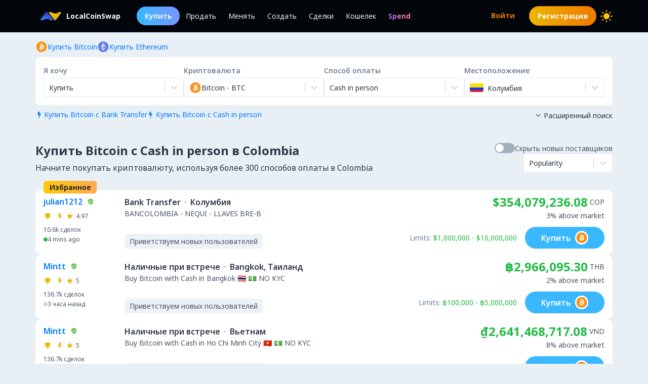

--- FILE ---
content_type: text/html; charset=utf-8
request_url: https://localcoinswap.com/ru/buy/bitcoin/colombia/cash-in-person
body_size: 19210
content:
<!DOCTYPE html><html lang="ru"><head><meta charSet="utf-8"/><meta name="viewport" content="width=device-width"/><title>Купить Bitcoin с Cash in person в Colombia</title><meta name="description" content="Купить Bitcoin с Cash in person в Colombia. Покупайте BTC, ETH, USDC, USDT, DAI и другие криптовалюты по всему миру, используя более 300 способов оплаты."/><meta itemProp="name" content="Купить Bitcoin с Cash in person в Colombia"/><meta itemProp="description" content="Купить Bitcoin с Cash in person в Colombia. Покупайте BTC, ETH, USDC, USDT, DAI и другие криптовалюты по всему миру, используя более 300 способов оплаты."/><meta itemProp="image" content="https://localcoinswap.com/images/og/buy-and-sell.jpg"/><link rel="icon" href="/favicon.ico"/><link rel="apple-touch-icon" sizes="180x180" href="/apple-touch-icon.png"/><link rel="icon" type="image/png" sizes="32x32" href="/favicon-32x32.png"/><link rel="icon" type="image/png" sizes="16x16" href="/favicon-16x16.png"/><link rel="manifest" href="/site.webmanifest"/><link rel="mask-icon" href="/safari-pinned-tab.svg" color="#000000"/><meta name="theme-color" content="#000000"/><meta name="msapplication-navbutton-color" content="#000000"/><meta name="apple-mobile-web-app-status-bar-style" content="#000000"/><meta property="og:type" content="website"/><meta property="og:title" content="Купить Bitcoin с Cash in person в Colombia"/><meta property="og:url" content="https://localcoinswap.com/ru/buy/bitcoin/colombia/cash-in-person?nxtPslug=bitcoin%2Fcolombia%2Fcash-in-person"/><meta property="og:site_name" content="LocalCoinSwap"/><meta property="og:image" content="https://localcoinswap.com/images/og/buy-and-sell.jpg"/><meta property="og:description" content="Купить Bitcoin с Cash in person в Colombia. Покупайте BTC, ETH, USDC, USDT, DAI и другие криптовалюты по всему миру, используя более 300 способов оплаты."/><meta property="og:locale" content="en"/><meta name="twitter:card" content="summary_large_image"/><meta name="twitter:title" content="Купить Bitcoin с Cash in person в Colombia"/><meta name="twitter:description" content="Купить Bitcoin с Cash in person в Colombia. Покупайте BTC, ETH, USDC, USDT, DAI и другие криптовалюты по всему миру, используя более 300 способов оплаты."/><meta name="twitter:image" content="https://localcoinswap.com/images/og/buy-and-sell.jpg"/><meta name="referrer" content="strict-origin-when-cross-origin"/><meta name="mobile-web-app-capable" content="yes"/><meta name="google-site-verification" content="1FBqGYJAK-3fwIpqbq9H9888YvDy4Ny9OMzH5wQEPRw"/><meta name="apple-mobile-web-app-title" content="LocalCoinSwap"/><link rel="base" href="https://localcoinswap.com/"/><meta name="robots" content="index/follow"/><meta name="googlebot" content="index/follow"/><script type="application/ld+json">{"@context":"http://schema.org","@type":"WebSite","name":"LocalCoinSwap","alternateName":"Купить Bitcoin с Cash in person в Colombia","url":"https://localcoinswap.com/"}</script><meta name="next-head-count" content="35"/><link rel="canonical" href="https://localcoinswap.com"/><script async="" src="https://www.googletagmanager.com/gtag/js?id=UA-112762712-5"></script><script>
            window.dataLayer = window.dataLayer || [];
            function gtag(){dataLayer.push(arguments);}
            gtag('js', new Date());
            gtag('config', 'UA-112762712-5', {
              page_path: window.location.pathname,
            });
          </script><link rel="preload" href="/_next/static/css/32524cca6ac16725.css" as="style"/><link rel="stylesheet" href="/_next/static/css/32524cca6ac16725.css" data-n-g=""/><noscript data-n-css=""></noscript><script defer="" nomodule="" src="/_next/static/chunks/polyfills-42372ed130431b0a.js"></script><script defer="" src="/_next/static/chunks/110.5755f541f2b501e6.js"></script><script defer="" src="/_next/static/chunks/7441.9d39385946917545.js"></script><script defer="" src="/_next/static/chunks/6149.b708217a7a4d015a.js"></script><script defer="" src="/_next/static/chunks/8093.5e0836cc3301960e.js"></script><script defer="" src="/_next/static/chunks/6807.9d3b956b24c05294.js"></script><script src="/_next/static/chunks/webpack-aa13719bfe19c0af.js" defer=""></script><script src="/_next/static/chunks/framework-122fbebf2952b8b5.js" defer=""></script><script src="/_next/static/chunks/main-7573ffb356c3de15.js" defer=""></script><script src="/_next/static/chunks/pages/_app-dabe3c4501885679.js" defer=""></script><script src="/_next/static/chunks/05d954cf-8f964fa11f978695.js" defer=""></script><script src="/_next/static/chunks/8448-a8d0deaed50b50dd.js" defer=""></script><script src="/_next/static/chunks/1142-fff13b44d9c5c815.js" defer=""></script><script src="/_next/static/chunks/2997-180ff1432b00adf6.js" defer=""></script><script src="/_next/static/chunks/5799-a1ba9956877cdafb.js" defer=""></script><script src="/_next/static/chunks/8401-6012947aa172fce4.js" defer=""></script><script src="/_next/static/chunks/8254-7b65c7a55c0b21d0.js" defer=""></script><script src="/_next/static/chunks/3661-3668afc6702dfe79.js" defer=""></script><script src="/_next/static/chunks/3528-069420002f9fef47.js" defer=""></script><script src="/_next/static/chunks/4695-c80900a6f1e32fc8.js" defer=""></script><script src="/_next/static/chunks/3724-089846ddd24d334f.js" defer=""></script><script src="/_next/static/chunks/796-0cf1916d658583a5.js" defer=""></script><script src="/_next/static/chunks/5575-8e90f6e7d397d4b6.js" defer=""></script><script src="/_next/static/chunks/3236-1932c4de6efd040a.js" defer=""></script><script src="/_next/static/chunks/9267-11cdaf48d63e7ae7.js" defer=""></script><script src="/_next/static/chunks/38-d85da2754b768bd8.js" defer=""></script><script src="/_next/static/chunks/1114-f5d9ffb3ae51871b.js" defer=""></script><script src="/_next/static/chunks/pages/buy/%5B%5B...slug%5D%5D-da6a9425c92846f6.js" defer=""></script><script src="/_next/static/1lnkoeovKxOibjJPXScNi/_buildManifest.js" defer=""></script><script src="/_next/static/1lnkoeovKxOibjJPXScNi/_ssgManifest.js" defer=""></script></head><body class="bg-backgrounds-200 dark:bg-ocean-900 font-sans"><div id="__next"><div><header class="sticky top-0 z-40 bg-ocean-900 dark:bg-ocean-900/70 dark:backdrop-blur-xl border-b border-ocean-700"><nav class="flex py-3 px-4"><div class="flex content-center items-center justify-between container mx-auto"><div class="flex items-center"><a class="flex items-center text-white text-sm font-700 ml-2" href="/ru"><div class="logo-colored"></div><div>LocalCoinSwap</div></a><div class="hidden lg:flex lg:items-center ml-8 gap-x-1"><a class="nav-link-buy rounded-full duration-300 transition ease-out text-white text-sm px-4 py-2 font-600" role="menuitem" href="/ru/buy/crypto/colombia">Купить</a><a class="header-nav-link" role="menuitem" href="/ru/sell/crypto/colombia">Продать</a><a class="header-nav-link" role="menuitem" href="/ru/swap">Менять</a><a class="header-nav-link" role="menuitem" href="/ru/new-offer">Создать</a><a class="header-nav-link" role="menuitem" href="/ru/dashboard">Сделки</a><a class="header-nav-link" role="menuitem" href="/ru/wallet">Кошелек</a><a href="https://spendcrypto.com/?utm_source=localcoinswap&amp;utm_content=navbar" target="_blank" class="nav-giftcard header-nav-link font-700" role="menuitem" rel="noreferrer"><span class="nav-border">Spend</span></a></div></div><div class="relative"><div class="flex flex-row items-center"><div class="lg:hidden"></div><div class="lg:hidden"></div><button class="btn btn-transparent border-0 px-0 lg:hidden"><svg width="24" height="24" viewBox="0 0 24 24"><path d="M0 9L24 9" stroke="#edf2f7"></path><path d="M0 17L15 17" stroke="#edf2f7"></path></svg></button></div><div class="z-50 origin-top-right fixed top-12 left-0 right-0 w-11/12 mx-auto mt-2 rounded-md shadow-lg lg:hidden" style="visibility:hidden;opacity:0;transform:translateY(-20px) translateZ(0)"><div class="rounded-lg bg-ocean-800 border border-ocean-700 drop-shadow-2xl text-lg text-center backdrop-filter backdrop-blur-lg" role="menu" aria-orientation="vertical" aria-labelledby="options-menu"><div class="relative"><div><button class="inline-flex justify-center w-full px-4 py-4 leading-5 text-white transition ease-in-out duration-150 focus:outline-none" type="button" aria-haspopup="true" aria-expanded="true">Русский<i class="lcs-icon icon-angle-down mr-0"></i></button></div></div><div class="border-t border-ocean-800"></div><div class="py-1"><a class="nav-referral block text-gradient-cyan px-4 py-4 leading-5 font-700" role="menuitem" href="/ru/leaderboard"><span class="nav-border pb-1">Ranks</span></a><a class="block px-4 py-4 leading-5 text-white focus:outline-none" role="menuitem" href="/ru/buy/crypto/colombia">Купить</a><a class="block px-4 py-4 leading-5 text-white focus:outline-none" role="menuitem" href="/ru/sell/crypto/colombia">Продать</a><a class="block px-4 py-4 leading-5 text-white focus:outline-none" role="menuitem" href="/ru/swap">Менять</a><a class="block px-4 py-4 leading-5 text-white focus:outline-none" role="menuitem" href="/ru/new-offer">Создать</a><a class="block px-4 py-4 leading-5 text-white focus:outline-none" role="menuitem" href="/ru/dashboard">Сделки</a><a class="block px-4 py-4 leading-5 text-white focus:outline-none" role="menuitem" href="/ru/wallet">Кошелек</a></div></div></div></div><div class="hidden lg:flex lg:items-center"><div class="ml-2"><svg xmlns="http://www.w3.org/2000/svg" width="24" height="24" viewBox="0 0 24 24" color="#FFC806" fill="none" stroke-width="2" stroke-linecap="round" stroke-linejoin="round" stroke="currentColor" style="cursor:pointer"><mask id="moon-mask-navbar-dark-switch"><rect x="0" y="0" width="100%" height="100%" fill="white"></rect><circle r="9" fill="black" cx="100%" cy="0%"></circle></mask><circle cx="12" cy="12" fill="#FFC806" mask="url(#moon-mask-navbar-dark-switch)" r="5"></circle><g stroke="currentColor" opacity="1"><line x1="12" y1="1" x2="12" y2="3"></line><line x1="12" y1="21" x2="12" y2="23"></line><line x1="4.22" y1="4.22" x2="5.64" y2="5.64"></line><line x1="18.36" y1="18.36" x2="19.78" y2="19.78"></line><line x1="1" y1="12" x2="3" y2="12"></line><line x1="21" y1="12" x2="23" y2="12"></line><line x1="4.22" y1="19.78" x2="5.64" y2="18.36"></line><line x1="18.36" y1="5.64" x2="19.78" y2="4.22"></line></g></svg></div></div></div></nav></header><div class="full-height bg-backgrounds-200 dark:bg-ocean-900"><section class="relative px-4 lg:px-0 bg-backgrounds-200 dark:bg-ocean-900 z-30"><div class="container mx-auto pt-2 md:pt-4"><div class="flex md:flex-row md:justify-between items-start"><div class="flex flex-wrap"><div class="flex flex-wrap gap-x-4 gap-y-1"><a class="flex flex-row items-center gap-2" href="/ru/buy/bitcoin/colombia"><svg width="24" height="25" viewBox="0 0 24 25" fill="none" xmlns="http://www.w3.org/2000/svg"><g clip-path="url(#clip0_0_533)"><path d="M12.0335 23.0391C17.8493 23.0391 22.5639 18.3244 22.5639 12.5086C22.5639 6.69286 17.8493 1.97823 12.0335 1.97823C6.21768 1.97823 1.50305 6.69286 1.50305 12.5086C1.50305 18.3244 6.21768 23.0391 12.0335 23.0391Z" fill="#F7931A"></path><path d="M16.7651 11.206C16.9718 9.82655 15.9207 9.08481 14.4846 8.58988L14.9506 6.72073L13.8133 6.43773L13.3592 8.25751C13.0604 8.18248 12.7537 8.11272 12.4476 8.04296L12.905 6.21132L11.7678 5.92766L11.3018 7.79615C11.0543 7.73955 10.8108 7.68426 10.5752 7.62503L10.5765 7.61911L9.00747 7.22751L8.70472 8.44245C8.70472 8.44245 9.54912 8.63595 9.53135 8.6478C9.99206 8.76297 10.075 9.0677 10.0612 9.3099L9.5307 11.439C9.56229 11.4469 9.60309 11.4588 9.64916 11.4765L9.52872 11.4469L8.78501 14.4297C8.72841 14.5692 8.58559 14.7791 8.2631 14.6995C8.27494 14.716 7.43646 14.4935 7.43646 14.4935L6.87177 15.7953L8.35261 16.1645C8.62771 16.2336 8.89755 16.306 9.16279 16.3738L8.69221 18.264L9.82884 18.5471L10.2948 16.6779C10.6055 16.7615 10.9069 16.8391 11.2017 16.9129L10.7371 18.7741L11.8744 19.0571L12.345 17.1709C14.2852 17.5381 15.7436 17.39 16.3577 15.6354C16.8526 14.223 16.3333 13.4075 15.3126 12.8764C16.0563 12.7053 16.6157 12.2163 16.7651 11.206V11.206ZM14.1654 14.8509C13.8146 16.2639 11.4354 15.4998 10.664 15.3083L11.2893 12.804C12.0606 12.9969 14.5333 13.3779 14.1654 14.8509ZM14.5175 11.1856C14.197 12.471 12.2173 11.8175 11.5756 11.6575L12.1416 9.3869C12.7833 9.54683 14.8519 9.84498 14.5175 11.1856Z" fill="white"></path></g><defs><clipPath id="clip0_0_533"><rect width="21.0608" height="21.0608" fill="white" transform="translate(1.50446 1.97874)"></rect></clipPath></defs></svg><div class="text-sm text-azureblue dark:text-cyan hover:underline">Купить Bitcoin</div></a><a class="flex flex-row items-center gap-2" href="/ru/buy/ethereum/colombia"><svg width="24" height="25" viewBox="0 0 24 25" fill="none" xmlns="http://www.w3.org/2000/svg"><g clip-path="url(#clip0_0_461)"><path d="M12.0348 23.0395C17.8506 23.0395 22.5652 18.3249 22.5652 12.5091C22.5652 6.69332 17.8506 1.97869 12.0348 1.97869C6.21902 1.97869 1.50439 6.69332 1.50439 12.5091C1.50439 18.3249 6.21902 23.0395 12.0348 23.0395Z" fill="#627EEA"></path><path d="M12.3611 4.6112V10.449L17.2952 12.6538L12.3611 4.6112Z" fill="white" fill-opacity="0.602"></path><path d="M12.3613 4.6112L7.42651 12.6538L12.3613 10.449V4.6112Z" fill="white"></path><path d="M12.3611 16.4371V20.4038L17.2985 13.5729L12.3611 16.4371Z" fill="white" fill-opacity="0.602"></path><path d="M12.3613 20.4038V16.4365L7.42651 13.5729L12.3613 20.4038Z" fill="white"></path><path d="M12.3611 15.5187L17.2952 12.6538L12.3611 10.4503V15.5187Z" fill="white" fill-opacity="0.2"></path><path d="M7.42651 12.6538L12.3613 15.5187V10.4503L7.42651 12.6538Z" fill="white" fill-opacity="0.602"></path></g><defs><clipPath id="clip0_0_461"><rect width="21.0608" height="21.0608" fill="white" transform="translate(1.50519 1.97874)"></rect></clipPath></defs></svg><div class="text-sm text-azureblue dark:text-cyan hover:underline">Купить Ethereum</div></a></div></div><div class="flex flex-row items-center mt-2 z-10 cursor-pointer hidden"><div class="text-xs text-bone-600 text-right">Тур</div><i class="text-bone-500 lcs-icon icon-info-circled"></i></div></div><div class="joyride-search-box bg-white dark:bg-ocean-800 rounded-lg p-2 md:p-4 mt-2 relative"><div class="flex flex-col items-center md:flex-row md:justify-between w-full md:gap-x-4 gap-y-3"><div class="w-full"><p class="text-sm font-600 text-bone-600 dark:text-bone-500 mb-1">Я хочу</p><div><style data-emotion="css b62m3t-container">.css-b62m3t-container{position:relative;box-sizing:border-box;}</style><div class=" css-b62m3t-container"><style data-emotion="css 7pg0cj-a11yText">.css-7pg0cj-a11yText{z-index:9999;border:0;clip:rect(1px, 1px, 1px, 1px);height:1px;width:1px;position:absolute;overflow:hidden;padding:0;white-space:nowrap;}</style><span id="react-select-5392-live-region" class="css-7pg0cj-a11yText"></span><span aria-live="polite" aria-atomic="false" aria-relevant="additions text" class="css-7pg0cj-a11yText"></span><style data-emotion="css 16dbxux-control">.css-16dbxux-control{-webkit-align-items:center;-webkit-box-align:center;-ms-flex-align:center;align-items:center;cursor:default;display:-webkit-box;display:-webkit-flex;display:-ms-flexbox;display:flex;-webkit-box-flex-wrap:wrap;-webkit-flex-wrap:wrap;-ms-flex-wrap:wrap;flex-wrap:wrap;-webkit-box-pack:justify;-webkit-justify-content:space-between;justify-content:space-between;min-height:38px;outline:0!important;position:relative;-webkit-transition:all 100ms;transition:all 100ms;background-color:#fff;border-color:#e2e8f0;border-radius:4px;border-style:solid;border-width:1px;box-shadow:black 0px 0px;box-sizing:border-box;}.css-16dbxux-control:hover{border-color:hsl(0, 0%, 70%);}</style><div class="lcs__control css-16dbxux-control"><style data-emotion="css 1dep28r">.css-1dep28r{-webkit-align-items:center;-webkit-box-align:center;-ms-flex-align:center;align-items:center;display:grid;-webkit-flex:1;-ms-flex:1;flex:1;-webkit-box-flex-wrap:wrap;-webkit-flex-wrap:wrap;-ms-flex-wrap:wrap;flex-wrap:wrap;-webkit-overflow-scrolling:touch;position:relative;overflow:hidden;padding:2px 8px;box-sizing:border-box;cursor:pointer;}</style><div class="lcs__value-container lcs__value-container--has-value css-1dep28r"><style data-emotion="css 1lwyqdy-singleValue">.css-1lwyqdy-singleValue{grid-area:1/1/2/3;max-width:100%;overflow:hidden;text-overflow:ellipsis;white-space:nowrap;color:#2d3748;margin-left:2px;margin-right:2px;box-sizing:border-box;}</style><div class="lcs__single-value css-1lwyqdy-singleValue"><div class="text-sm">Купить</div></div><style data-emotion="css 1hac4vs-dummyInput">.css-1hac4vs-dummyInput{background:0;border:0;caret-color:transparent;font-size:inherit;grid-area:1/1/2/3;outline:0;padding:0;width:1px;color:transparent;left:-100px;opacity:0;position:relative;-webkit-transform:scale(.01);-moz-transform:scale(.01);-ms-transform:scale(.01);transform:scale(.01);}</style><input id="id-fiat-currency-select" tabindex="0" inputMode="none" aria-autocomplete="list" aria-expanded="false" aria-haspopup="true" role="combobox" aria-readonly="true" class="css-1hac4vs-dummyInput" value=""/></div><style data-emotion="css 1wy0on6">.css-1wy0on6{-webkit-align-items:center;-webkit-box-align:center;-ms-flex-align:center;align-items:center;-webkit-align-self:stretch;-ms-flex-item-align:stretch;align-self:stretch;display:-webkit-box;display:-webkit-flex;display:-ms-flexbox;display:flex;-webkit-flex-shrink:0;-ms-flex-negative:0;flex-shrink:0;box-sizing:border-box;}</style><div class="lcs__indicators css-1wy0on6"><style data-emotion="css 3t99ol-indicatorSeparator">.css-3t99ol-indicatorSeparator{-webkit-align-self:stretch;-ms-flex-item-align:stretch;align-self:stretch;width:1px;background-color:#cbd5e0;margin-bottom:8px;margin-top:8px;box-sizing:border-box;}</style><span class="lcs__indicator-separator css-3t99ol-indicatorSeparator"></span><style data-emotion="css 14dzcea">.css-14dzcea{color:#cbd5e0;display:-webkit-box;display:-webkit-flex;display:-ms-flexbox;display:flex;padding:8px;cursor:pointer;}</style><div class="lcs__indicator lcs__dropdown-indicator css-14dzcea" aria-hidden="true"><style data-emotion="css 8mmkcg">.css-8mmkcg{display:inline-block;fill:currentColor;line-height:1;stroke:currentColor;stroke-width:0;}</style><svg height="20" width="20" viewBox="0 0 20 20" aria-hidden="true" focusable="false" class="css-8mmkcg"><path d="M4.516 7.548c0.436-0.446 1.043-0.481 1.576 0l3.908 3.747 3.908-3.747c0.533-0.481 1.141-0.446 1.574 0 0.436 0.445 0.408 1.197 0 1.615-0.406 0.418-4.695 4.502-4.695 4.502-0.217 0.223-0.502 0.335-0.787 0.335s-0.57-0.112-0.789-0.335c0 0-4.287-4.084-4.695-4.502s-0.436-1.17 0-1.615z"></path></svg></div></div></div></div></div></div><div class="w-full"><p class="text-sm font-600 text-bone-600 dark:text-bone-500 mb-1">Криптовалюта</p><div><style data-emotion="css b62m3t-container">.css-b62m3t-container{position:relative;box-sizing:border-box;}</style><div class=" css-b62m3t-container"><style data-emotion="css 7pg0cj-a11yText">.css-7pg0cj-a11yText{z-index:9999;border:0;clip:rect(1px, 1px, 1px, 1px);height:1px;width:1px;position:absolute;overflow:hidden;padding:0;white-space:nowrap;}</style><span id="react-select-5393-live-region" class="css-7pg0cj-a11yText"></span><span aria-live="polite" aria-atomic="false" aria-relevant="additions text" class="css-7pg0cj-a11yText"></span><style data-emotion="css 16dbxux-control">.css-16dbxux-control{-webkit-align-items:center;-webkit-box-align:center;-ms-flex-align:center;align-items:center;cursor:default;display:-webkit-box;display:-webkit-flex;display:-ms-flexbox;display:flex;-webkit-box-flex-wrap:wrap;-webkit-flex-wrap:wrap;-ms-flex-wrap:wrap;flex-wrap:wrap;-webkit-box-pack:justify;-webkit-justify-content:space-between;justify-content:space-between;min-height:38px;outline:0!important;position:relative;-webkit-transition:all 100ms;transition:all 100ms;background-color:#fff;border-color:#e2e8f0;border-radius:4px;border-style:solid;border-width:1px;box-shadow:black 0px 0px;box-sizing:border-box;}.css-16dbxux-control:hover{border-color:hsl(0, 0%, 70%);}</style><div class="lcs__control css-16dbxux-control"><style data-emotion="css 1dep28r">.css-1dep28r{-webkit-align-items:center;-webkit-box-align:center;-ms-flex-align:center;align-items:center;display:grid;-webkit-flex:1;-ms-flex:1;flex:1;-webkit-box-flex-wrap:wrap;-webkit-flex-wrap:wrap;-ms-flex-wrap:wrap;flex-wrap:wrap;-webkit-overflow-scrolling:touch;position:relative;overflow:hidden;padding:2px 8px;box-sizing:border-box;cursor:pointer;}</style><div class="lcs__value-container lcs__value-container--has-value css-1dep28r"><style data-emotion="css 1lwyqdy-singleValue">.css-1lwyqdy-singleValue{grid-area:1/1/2/3;max-width:100%;overflow:hidden;text-overflow:ellipsis;white-space:nowrap;color:#2d3748;margin-left:2px;margin-right:2px;box-sizing:border-box;}</style><div class="lcs__single-value css-1lwyqdy-singleValue"><div class="flex items-center gap-2"><div class=""><svg width="24" height="25" viewBox="0 0 24 25" fill="none" xmlns="http://www.w3.org/2000/svg"><g clip-path="url(#clip0_0_533)"><path d="M12.0335 23.0391C17.8493 23.0391 22.5639 18.3244 22.5639 12.5086C22.5639 6.69286 17.8493 1.97823 12.0335 1.97823C6.21768 1.97823 1.50305 6.69286 1.50305 12.5086C1.50305 18.3244 6.21768 23.0391 12.0335 23.0391Z" fill="#F7931A"></path><path d="M16.7651 11.206C16.9718 9.82655 15.9207 9.08481 14.4846 8.58988L14.9506 6.72073L13.8133 6.43773L13.3592 8.25751C13.0604 8.18248 12.7537 8.11272 12.4476 8.04296L12.905 6.21132L11.7678 5.92766L11.3018 7.79615C11.0543 7.73955 10.8108 7.68426 10.5752 7.62503L10.5765 7.61911L9.00747 7.22751L8.70472 8.44245C8.70472 8.44245 9.54912 8.63595 9.53135 8.6478C9.99206 8.76297 10.075 9.0677 10.0612 9.3099L9.5307 11.439C9.56229 11.4469 9.60309 11.4588 9.64916 11.4765L9.52872 11.4469L8.78501 14.4297C8.72841 14.5692 8.58559 14.7791 8.2631 14.6995C8.27494 14.716 7.43646 14.4935 7.43646 14.4935L6.87177 15.7953L8.35261 16.1645C8.62771 16.2336 8.89755 16.306 9.16279 16.3738L8.69221 18.264L9.82884 18.5471L10.2948 16.6779C10.6055 16.7615 10.9069 16.8391 11.2017 16.9129L10.7371 18.7741L11.8744 19.0571L12.345 17.1709C14.2852 17.5381 15.7436 17.39 16.3577 15.6354C16.8526 14.223 16.3333 13.4075 15.3126 12.8764C16.0563 12.7053 16.6157 12.2163 16.7651 11.206V11.206ZM14.1654 14.8509C13.8146 16.2639 11.4354 15.4998 10.664 15.3083L11.2893 12.804C12.0606 12.9969 14.5333 13.3779 14.1654 14.8509ZM14.5175 11.1856C14.197 12.471 12.2173 11.8175 11.5756 11.6575L12.1416 9.3869C12.7833 9.54683 14.8519 9.84498 14.5175 11.1856Z" fill="white"></path></g><defs><clipPath id="clip0_0_533"><rect width="21.0608" height="21.0608" fill="white" transform="translate(1.50446 1.97874)"></rect></clipPath></defs></svg></div><div class="text-sm">Bitcoin<!-- --> - <!-- -->BTC</div></div></div><style data-emotion="css 12d789n">.css-12d789n{visibility:visible;-webkit-flex:1 1 auto;-ms-flex:1 1 auto;flex:1 1 auto;display:inline-grid;grid-area:1/1/2/3;grid-template-columns:0 min-content;margin:2px;padding-bottom:2px;padding-top:2px;color:#2d3748;box-sizing:border-box;box-shadow:black 0px 0px;border-width:0;cursor:pointer;}.css-12d789n:after{content:attr(data-value) " ";visibility:hidden;white-space:pre;grid-area:1/2;font:inherit;min-width:2px;border:0;margin:0;outline:0;padding:0;}</style><div class="lcs__input-container css-12d789n" data-value=""><input class="lcs__input" style="label:input;color:inherit;background:0;opacity:1;width:100%;grid-area:1 / 2;font:inherit;min-width:2px;border:0;margin:0;outline:0;padding:0" autoCapitalize="none" autoComplete="off" autoCorrect="off" id="id-fiat-currency-select" spellcheck="false" tabindex="0" type="text" aria-autocomplete="list" aria-expanded="false" aria-haspopup="true" role="combobox" value=""/></div></div><style data-emotion="css 1wy0on6">.css-1wy0on6{-webkit-align-items:center;-webkit-box-align:center;-ms-flex-align:center;align-items:center;-webkit-align-self:stretch;-ms-flex-item-align:stretch;align-self:stretch;display:-webkit-box;display:-webkit-flex;display:-ms-flexbox;display:flex;-webkit-flex-shrink:0;-ms-flex-negative:0;flex-shrink:0;box-sizing:border-box;}</style><div class="lcs__indicators css-1wy0on6"><style data-emotion="css 3t99ol-indicatorSeparator">.css-3t99ol-indicatorSeparator{-webkit-align-self:stretch;-ms-flex-item-align:stretch;align-self:stretch;width:1px;background-color:#cbd5e0;margin-bottom:8px;margin-top:8px;box-sizing:border-box;}</style><span class="lcs__indicator-separator css-3t99ol-indicatorSeparator"></span><style data-emotion="css 14dzcea">.css-14dzcea{color:#cbd5e0;display:-webkit-box;display:-webkit-flex;display:-ms-flexbox;display:flex;padding:8px;cursor:pointer;}</style><div class="lcs__indicator lcs__dropdown-indicator css-14dzcea" aria-hidden="true"><style data-emotion="css 8mmkcg">.css-8mmkcg{display:inline-block;fill:currentColor;line-height:1;stroke:currentColor;stroke-width:0;}</style><svg height="20" width="20" viewBox="0 0 20 20" aria-hidden="true" focusable="false" class="css-8mmkcg"><path d="M4.516 7.548c0.436-0.446 1.043-0.481 1.576 0l3.908 3.747 3.908-3.747c0.533-0.481 1.141-0.446 1.574 0 0.436 0.445 0.408 1.197 0 1.615-0.406 0.418-4.695 4.502-4.695 4.502-0.217 0.223-0.502 0.335-0.787 0.335s-0.57-0.112-0.789-0.335c0 0-4.287-4.084-4.695-4.502s-0.436-1.17 0-1.615z"></path></svg></div></div></div></div></div></div><div class="w-full"><p class="text-sm font-600 text-bone-600 dark:text-bone-500 mb-1">Способ оплаты</p><div><style data-emotion="css b62m3t-container">.css-b62m3t-container{position:relative;box-sizing:border-box;}</style><div class=" css-b62m3t-container"><style data-emotion="css 7pg0cj-a11yText">.css-7pg0cj-a11yText{z-index:9999;border:0;clip:rect(1px, 1px, 1px, 1px);height:1px;width:1px;position:absolute;overflow:hidden;padding:0;white-space:nowrap;}</style><span id="react-select-5394-live-region" class="css-7pg0cj-a11yText"></span><span aria-live="polite" aria-atomic="false" aria-relevant="additions text" class="css-7pg0cj-a11yText"></span><style data-emotion="css 16dbxux-control">.css-16dbxux-control{-webkit-align-items:center;-webkit-box-align:center;-ms-flex-align:center;align-items:center;cursor:default;display:-webkit-box;display:-webkit-flex;display:-ms-flexbox;display:flex;-webkit-box-flex-wrap:wrap;-webkit-flex-wrap:wrap;-ms-flex-wrap:wrap;flex-wrap:wrap;-webkit-box-pack:justify;-webkit-justify-content:space-between;justify-content:space-between;min-height:38px;outline:0!important;position:relative;-webkit-transition:all 100ms;transition:all 100ms;background-color:#fff;border-color:#e2e8f0;border-radius:4px;border-style:solid;border-width:1px;box-shadow:black 0px 0px;box-sizing:border-box;}.css-16dbxux-control:hover{border-color:hsl(0, 0%, 70%);}</style><div class="lcs__control css-16dbxux-control"><style data-emotion="css 1dep28r">.css-1dep28r{-webkit-align-items:center;-webkit-box-align:center;-ms-flex-align:center;align-items:center;display:grid;-webkit-flex:1;-ms-flex:1;flex:1;-webkit-box-flex-wrap:wrap;-webkit-flex-wrap:wrap;-ms-flex-wrap:wrap;flex-wrap:wrap;-webkit-overflow-scrolling:touch;position:relative;overflow:hidden;padding:2px 8px;box-sizing:border-box;cursor:pointer;}</style><div class="lcs__value-container lcs__value-container--has-value css-1dep28r"><style data-emotion="css 1lwyqdy-singleValue">.css-1lwyqdy-singleValue{grid-area:1/1/2/3;max-width:100%;overflow:hidden;text-overflow:ellipsis;white-space:nowrap;color:#2d3748;margin-left:2px;margin-right:2px;box-sizing:border-box;}</style><div class="lcs__single-value css-1lwyqdy-singleValue"><div class="text-sm">Cash in person</div></div><style data-emotion="css 12d789n">.css-12d789n{visibility:visible;-webkit-flex:1 1 auto;-ms-flex:1 1 auto;flex:1 1 auto;display:inline-grid;grid-area:1/1/2/3;grid-template-columns:0 min-content;margin:2px;padding-bottom:2px;padding-top:2px;color:#2d3748;box-sizing:border-box;box-shadow:black 0px 0px;border-width:0;cursor:pointer;}.css-12d789n:after{content:attr(data-value) " ";visibility:hidden;white-space:pre;grid-area:1/2;font:inherit;min-width:2px;border:0;margin:0;outline:0;padding:0;}</style><div class="lcs__input-container css-12d789n" data-value=""><input class="lcs__input" style="label:input;color:inherit;background:0;opacity:1;width:100%;grid-area:1 / 2;font:inherit;min-width:2px;border:0;margin:0;outline:0;padding:0" autoCapitalize="none" autoComplete="off" autoCorrect="off" id="id-fiat-currency-select" spellcheck="false" tabindex="0" type="text" aria-autocomplete="list" aria-expanded="false" aria-haspopup="true" role="combobox" value=""/></div></div><style data-emotion="css 1wy0on6">.css-1wy0on6{-webkit-align-items:center;-webkit-box-align:center;-ms-flex-align:center;align-items:center;-webkit-align-self:stretch;-ms-flex-item-align:stretch;align-self:stretch;display:-webkit-box;display:-webkit-flex;display:-ms-flexbox;display:flex;-webkit-flex-shrink:0;-ms-flex-negative:0;flex-shrink:0;box-sizing:border-box;}</style><div class="lcs__indicators css-1wy0on6"><style data-emotion="css 3t99ol-indicatorSeparator">.css-3t99ol-indicatorSeparator{-webkit-align-self:stretch;-ms-flex-item-align:stretch;align-self:stretch;width:1px;background-color:#cbd5e0;margin-bottom:8px;margin-top:8px;box-sizing:border-box;}</style><span class="lcs__indicator-separator css-3t99ol-indicatorSeparator"></span><style data-emotion="css 14dzcea">.css-14dzcea{color:#cbd5e0;display:-webkit-box;display:-webkit-flex;display:-ms-flexbox;display:flex;padding:8px;cursor:pointer;}</style><div class="lcs__indicator lcs__dropdown-indicator css-14dzcea" aria-hidden="true"><style data-emotion="css 8mmkcg">.css-8mmkcg{display:inline-block;fill:currentColor;line-height:1;stroke:currentColor;stroke-width:0;}</style><svg height="20" width="20" viewBox="0 0 20 20" aria-hidden="true" focusable="false" class="css-8mmkcg"><path d="M4.516 7.548c0.436-0.446 1.043-0.481 1.576 0l3.908 3.747 3.908-3.747c0.533-0.481 1.141-0.446 1.574 0 0.436 0.445 0.408 1.197 0 1.615-0.406 0.418-4.695 4.502-4.695 4.502-0.217 0.223-0.502 0.335-0.787 0.335s-0.57-0.112-0.789-0.335c0 0-4.287-4.084-4.695-4.502s-0.436-1.17 0-1.615z"></path></svg></div></div></div></div></div></div><div class="w-full"><p class="text-sm font-600 text-bone-600 dark:text-bone-500 mb-1">Местоположение</p><style data-emotion="css b62m3t-container">.css-b62m3t-container{position:relative;box-sizing:border-box;}</style><div class=" css-b62m3t-container"><style data-emotion="css 7pg0cj-a11yText">.css-7pg0cj-a11yText{z-index:9999;border:0;clip:rect(1px, 1px, 1px, 1px);height:1px;width:1px;position:absolute;overflow:hidden;padding:0;white-space:nowrap;}</style><span id="react-select-5395-live-region" class="css-7pg0cj-a11yText"></span><span aria-live="polite" aria-atomic="false" aria-relevant="additions text" class="css-7pg0cj-a11yText"></span><style data-emotion="css 16dbxux-control">.css-16dbxux-control{-webkit-align-items:center;-webkit-box-align:center;-ms-flex-align:center;align-items:center;cursor:default;display:-webkit-box;display:-webkit-flex;display:-ms-flexbox;display:flex;-webkit-box-flex-wrap:wrap;-webkit-flex-wrap:wrap;-ms-flex-wrap:wrap;flex-wrap:wrap;-webkit-box-pack:justify;-webkit-justify-content:space-between;justify-content:space-between;min-height:38px;outline:0!important;position:relative;-webkit-transition:all 100ms;transition:all 100ms;background-color:#fff;border-color:#e2e8f0;border-radius:4px;border-style:solid;border-width:1px;box-shadow:black 0px 0px;box-sizing:border-box;}.css-16dbxux-control:hover{border-color:hsl(0, 0%, 70%);}</style><div class=" css-16dbxux-control"><style data-emotion="css 1dep28r">.css-1dep28r{-webkit-align-items:center;-webkit-box-align:center;-ms-flex-align:center;align-items:center;display:grid;-webkit-flex:1;-ms-flex:1;flex:1;-webkit-box-flex-wrap:wrap;-webkit-flex-wrap:wrap;-ms-flex-wrap:wrap;flex-wrap:wrap;-webkit-overflow-scrolling:touch;position:relative;overflow:hidden;padding:2px 8px;box-sizing:border-box;cursor:pointer;}</style><div class=" css-1dep28r"><style data-emotion="css 1lwyqdy-singleValue">.css-1lwyqdy-singleValue{grid-area:1/1/2/3;max-width:100%;overflow:hidden;text-overflow:ellipsis;white-space:nowrap;color:#2d3748;margin-left:2px;margin-right:2px;box-sizing:border-box;}</style><div class=" css-1lwyqdy-singleValue"></div><style data-emotion="css 12d789n">.css-12d789n{visibility:visible;-webkit-flex:1 1 auto;-ms-flex:1 1 auto;flex:1 1 auto;display:inline-grid;grid-area:1/1/2/3;grid-template-columns:0 min-content;margin:2px;padding-bottom:2px;padding-top:2px;color:#2d3748;box-sizing:border-box;box-shadow:black 0px 0px;border-width:0;cursor:pointer;}.css-12d789n:after{content:attr(data-value) " ";visibility:hidden;white-space:pre;grid-area:1/2;font:inherit;min-width:2px;border:0;margin:0;outline:0;padding:0;}</style><div class=" css-12d789n" data-value=""><input class="" style="label:input;color:inherit;background:0;opacity:1;width:100%;grid-area:1 / 2;font:inherit;min-width:2px;border:0;margin:0;outline:0;padding:0" autoCapitalize="none" autoComplete="off" autoCorrect="off" id="react-select-5395-input" spellcheck="false" tabindex="0" type="text" aria-autocomplete="list" aria-expanded="false" aria-haspopup="true" role="combobox" value=""/></div></div><style data-emotion="css 1wy0on6">.css-1wy0on6{-webkit-align-items:center;-webkit-box-align:center;-ms-flex-align:center;align-items:center;-webkit-align-self:stretch;-ms-flex-item-align:stretch;align-self:stretch;display:-webkit-box;display:-webkit-flex;display:-ms-flexbox;display:flex;-webkit-flex-shrink:0;-ms-flex-negative:0;flex-shrink:0;box-sizing:border-box;}</style><div class=" css-1wy0on6"><style data-emotion="css 3t99ol-indicatorSeparator">.css-3t99ol-indicatorSeparator{-webkit-align-self:stretch;-ms-flex-item-align:stretch;align-self:stretch;width:1px;background-color:#cbd5e0;margin-bottom:8px;margin-top:8px;box-sizing:border-box;}</style><span class=" css-3t99ol-indicatorSeparator"></span><style data-emotion="css 14dzcea">.css-14dzcea{color:#cbd5e0;display:-webkit-box;display:-webkit-flex;display:-ms-flexbox;display:flex;padding:8px;cursor:pointer;}</style><div class=" css-14dzcea" aria-hidden="true"><style data-emotion="css 8mmkcg">.css-8mmkcg{display:inline-block;fill:currentColor;line-height:1;stroke:currentColor;stroke-width:0;}</style><svg height="20" width="20" viewBox="0 0 20 20" aria-hidden="true" focusable="false" class="css-8mmkcg"><path d="M4.516 7.548c0.436-0.446 1.043-0.481 1.576 0l3.908 3.747 3.908-3.747c0.533-0.481 1.141-0.446 1.574 0 0.436 0.445 0.408 1.197 0 1.615-0.406 0.418-4.695 4.502-4.695 4.502-0.217 0.223-0.502 0.335-0.787 0.335s-0.57-0.112-0.789-0.335c0 0-4.287-4.084-4.695-4.502s-0.436-1.17 0-1.615z"></path></svg></div></div></div></div></div></div><div class="flex flex-col items-center md:flex-row md:justify-between w-full mt-3 md:gap-x-4 gap-y-3" style="visibility:hidden;display:none;opacity:0;transform:translateY(-20px) translateZ(0)"><div class="w-full md:w-1/4"><p class="text-sm font-600 text-bone-600 dark:text-bone-500 mb-1">Валюта</p><div><style data-emotion="css b62m3t-container">.css-b62m3t-container{position:relative;box-sizing:border-box;}</style><div class=" css-b62m3t-container"><style data-emotion="css 7pg0cj-a11yText">.css-7pg0cj-a11yText{z-index:9999;border:0;clip:rect(1px, 1px, 1px, 1px);height:1px;width:1px;position:absolute;overflow:hidden;padding:0;white-space:nowrap;}</style><span id="react-select-5396-live-region" class="css-7pg0cj-a11yText"></span><span aria-live="polite" aria-atomic="false" aria-relevant="additions text" class="css-7pg0cj-a11yText"></span><style data-emotion="css 16dbxux-control">.css-16dbxux-control{-webkit-align-items:center;-webkit-box-align:center;-ms-flex-align:center;align-items:center;cursor:default;display:-webkit-box;display:-webkit-flex;display:-ms-flexbox;display:flex;-webkit-box-flex-wrap:wrap;-webkit-flex-wrap:wrap;-ms-flex-wrap:wrap;flex-wrap:wrap;-webkit-box-pack:justify;-webkit-justify-content:space-between;justify-content:space-between;min-height:38px;outline:0!important;position:relative;-webkit-transition:all 100ms;transition:all 100ms;background-color:#fff;border-color:#e2e8f0;border-radius:4px;border-style:solid;border-width:1px;box-shadow:black 0px 0px;box-sizing:border-box;}.css-16dbxux-control:hover{border-color:hsl(0, 0%, 70%);}</style><div class="lcs__control css-16dbxux-control"><style data-emotion="css 1dep28r">.css-1dep28r{-webkit-align-items:center;-webkit-box-align:center;-ms-flex-align:center;align-items:center;display:grid;-webkit-flex:1;-ms-flex:1;flex:1;-webkit-box-flex-wrap:wrap;-webkit-flex-wrap:wrap;-ms-flex-wrap:wrap;flex-wrap:wrap;-webkit-overflow-scrolling:touch;position:relative;overflow:hidden;padding:2px 8px;box-sizing:border-box;cursor:pointer;}</style><div class="lcs__value-container lcs__value-container--has-value css-1dep28r"><style data-emotion="css 1lwyqdy-singleValue">.css-1lwyqdy-singleValue{grid-area:1/1/2/3;max-width:100%;overflow:hidden;text-overflow:ellipsis;white-space:nowrap;color:#2d3748;margin-left:2px;margin-right:2px;box-sizing:border-box;}</style><div class="lcs__single-value css-1lwyqdy-singleValue"><div class="text-sm">Любой</div></div><style data-emotion="css 12d789n">.css-12d789n{visibility:visible;-webkit-flex:1 1 auto;-ms-flex:1 1 auto;flex:1 1 auto;display:inline-grid;grid-area:1/1/2/3;grid-template-columns:0 min-content;margin:2px;padding-bottom:2px;padding-top:2px;color:#2d3748;box-sizing:border-box;box-shadow:black 0px 0px;border-width:0;cursor:pointer;}.css-12d789n:after{content:attr(data-value) " ";visibility:hidden;white-space:pre;grid-area:1/2;font:inherit;min-width:2px;border:0;margin:0;outline:0;padding:0;}</style><div class="lcs__input-container css-12d789n" data-value=""><input class="lcs__input" style="label:input;color:inherit;background:0;opacity:1;width:100%;grid-area:1 / 2;font:inherit;min-width:2px;border:0;margin:0;outline:0;padding:0" autoCapitalize="none" autoComplete="off" autoCorrect="off" id="id-fiat-currency-select" spellcheck="false" tabindex="0" type="text" aria-autocomplete="list" aria-expanded="false" aria-haspopup="true" role="combobox" value=""/></div></div><style data-emotion="css 1wy0on6">.css-1wy0on6{-webkit-align-items:center;-webkit-box-align:center;-ms-flex-align:center;align-items:center;-webkit-align-self:stretch;-ms-flex-item-align:stretch;align-self:stretch;display:-webkit-box;display:-webkit-flex;display:-ms-flexbox;display:flex;-webkit-flex-shrink:0;-ms-flex-negative:0;flex-shrink:0;box-sizing:border-box;}</style><div class="lcs__indicators css-1wy0on6"><style data-emotion="css 3t99ol-indicatorSeparator">.css-3t99ol-indicatorSeparator{-webkit-align-self:stretch;-ms-flex-item-align:stretch;align-self:stretch;width:1px;background-color:#cbd5e0;margin-bottom:8px;margin-top:8px;box-sizing:border-box;}</style><span class="lcs__indicator-separator css-3t99ol-indicatorSeparator"></span><style data-emotion="css 14dzcea">.css-14dzcea{color:#cbd5e0;display:-webkit-box;display:-webkit-flex;display:-ms-flexbox;display:flex;padding:8px;cursor:pointer;}</style><div class="lcs__indicator lcs__dropdown-indicator css-14dzcea" aria-hidden="true"><style data-emotion="css 8mmkcg">.css-8mmkcg{display:inline-block;fill:currentColor;line-height:1;stroke:currentColor;stroke-width:0;}</style><svg height="20" width="20" viewBox="0 0 20 20" aria-hidden="true" focusable="false" class="css-8mmkcg"><path d="M4.516 7.548c0.436-0.446 1.043-0.481 1.576 0l3.908 3.747 3.908-3.747c0.533-0.481 1.141-0.446 1.574 0 0.436 0.445 0.408 1.197 0 1.615-0.406 0.418-4.695 4.502-4.695 4.502-0.217 0.223-0.502 0.335-0.787 0.335s-0.57-0.112-0.789-0.335c0 0-4.287-4.084-4.695-4.502s-0.436-1.17 0-1.615z"></path></svg></div></div></div></div></div></div><div class="w-full md:w-2/4"><p class="text-sm font-600 text-bone-600 dark:text-bone-500 mb-1">Имя пользователя</p><input class="form-input w-full" id="username" name="username" type="text" placeholder="Поиск имени профиля"/></div><div class="w-full md:w-1/4"><p class="text-sm font-600 text-bone-600 dark:text-bone-500 mb-1">Последнее посещение</p><div><style data-emotion="css b62m3t-container">.css-b62m3t-container{position:relative;box-sizing:border-box;}</style><div class=" css-b62m3t-container"><style data-emotion="css 7pg0cj-a11yText">.css-7pg0cj-a11yText{z-index:9999;border:0;clip:rect(1px, 1px, 1px, 1px);height:1px;width:1px;position:absolute;overflow:hidden;padding:0;white-space:nowrap;}</style><span id="react-select-5397-live-region" class="css-7pg0cj-a11yText"></span><span aria-live="polite" aria-atomic="false" aria-relevant="additions text" class="css-7pg0cj-a11yText"></span><style data-emotion="css 16dbxux-control">.css-16dbxux-control{-webkit-align-items:center;-webkit-box-align:center;-ms-flex-align:center;align-items:center;cursor:default;display:-webkit-box;display:-webkit-flex;display:-ms-flexbox;display:flex;-webkit-box-flex-wrap:wrap;-webkit-flex-wrap:wrap;-ms-flex-wrap:wrap;flex-wrap:wrap;-webkit-box-pack:justify;-webkit-justify-content:space-between;justify-content:space-between;min-height:38px;outline:0!important;position:relative;-webkit-transition:all 100ms;transition:all 100ms;background-color:#fff;border-color:#e2e8f0;border-radius:4px;border-style:solid;border-width:1px;box-shadow:black 0px 0px;box-sizing:border-box;}.css-16dbxux-control:hover{border-color:hsl(0, 0%, 70%);}</style><div class="lcs__control css-16dbxux-control"><style data-emotion="css 1dep28r">.css-1dep28r{-webkit-align-items:center;-webkit-box-align:center;-ms-flex-align:center;align-items:center;display:grid;-webkit-flex:1;-ms-flex:1;flex:1;-webkit-box-flex-wrap:wrap;-webkit-flex-wrap:wrap;-ms-flex-wrap:wrap;flex-wrap:wrap;-webkit-overflow-scrolling:touch;position:relative;overflow:hidden;padding:2px 8px;box-sizing:border-box;cursor:pointer;}</style><div class="lcs__value-container lcs__value-container--has-value css-1dep28r"><style data-emotion="css 1lwyqdy-singleValue">.css-1lwyqdy-singleValue{grid-area:1/1/2/3;max-width:100%;overflow:hidden;text-overflow:ellipsis;white-space:nowrap;color:#2d3748;margin-left:2px;margin-right:2px;box-sizing:border-box;}</style><div class="lcs__single-value css-1lwyqdy-singleValue"><div class="text-sm">В любой момент</div></div><style data-emotion="css 1hac4vs-dummyInput">.css-1hac4vs-dummyInput{background:0;border:0;caret-color:transparent;font-size:inherit;grid-area:1/1/2/3;outline:0;padding:0;width:1px;color:transparent;left:-100px;opacity:0;position:relative;-webkit-transform:scale(.01);-moz-transform:scale(.01);-ms-transform:scale(.01);transform:scale(.01);}</style><input id="id-fiat-currency-select" tabindex="0" inputMode="none" aria-autocomplete="list" aria-expanded="false" aria-haspopup="true" role="combobox" aria-readonly="true" class="css-1hac4vs-dummyInput" value=""/></div><style data-emotion="css 1wy0on6">.css-1wy0on6{-webkit-align-items:center;-webkit-box-align:center;-ms-flex-align:center;align-items:center;-webkit-align-self:stretch;-ms-flex-item-align:stretch;align-self:stretch;display:-webkit-box;display:-webkit-flex;display:-ms-flexbox;display:flex;-webkit-flex-shrink:0;-ms-flex-negative:0;flex-shrink:0;box-sizing:border-box;}</style><div class="lcs__indicators css-1wy0on6"><style data-emotion="css 3t99ol-indicatorSeparator">.css-3t99ol-indicatorSeparator{-webkit-align-self:stretch;-ms-flex-item-align:stretch;align-self:stretch;width:1px;background-color:#cbd5e0;margin-bottom:8px;margin-top:8px;box-sizing:border-box;}</style><span class="lcs__indicator-separator css-3t99ol-indicatorSeparator"></span><style data-emotion="css 14dzcea">.css-14dzcea{color:#cbd5e0;display:-webkit-box;display:-webkit-flex;display:-ms-flexbox;display:flex;padding:8px;cursor:pointer;}</style><div class="lcs__indicator lcs__dropdown-indicator css-14dzcea" aria-hidden="true"><style data-emotion="css 8mmkcg">.css-8mmkcg{display:inline-block;fill:currentColor;line-height:1;stroke:currentColor;stroke-width:0;}</style><svg height="20" width="20" viewBox="0 0 20 20" aria-hidden="true" focusable="false" class="css-8mmkcg"><path d="M4.516 7.548c0.436-0.446 1.043-0.481 1.576 0l3.908 3.747 3.908-3.747c0.533-0.481 1.141-0.446 1.574 0 0.436 0.445 0.408 1.197 0 1.615-0.406 0.418-4.695 4.502-4.695 4.502-0.217 0.223-0.502 0.335-0.787 0.335s-0.57-0.112-0.789-0.335c0 0-4.287-4.084-4.695-4.502s-0.436-1.17 0-1.615z"></path></svg></div></div></div></div></div></div></div></div><div class="flex flex-col-reverse md:flex-row md:justify-between"><div class="flex flex-wrap gap-x-4 gap-y-2 mt-2"><a class="text-sm text-azureblue dark:text-cyan" href="/ru/buy/bitcoin/colombia/bank-transfers"><i class="lcs-icon icon-flash ml-0"></i><span class="hover:underline">Купить Bitcoin с Bank Transfer</span></a><a class="text-sm text-azureblue dark:text-cyan" href="/ru/buy/bitcoin/colombia/cash-in-person"><i class="lcs-icon icon-flash ml-0"></i><span class="hover:underline">Купить Bitcoin с Cash in person</span></a></div><div class="flex flex-row justify-end"><button class="btn btn-transparent border-0 px-0 text-bone-800 dark:text-bone-300"><i class="lcs-icon icon-angle-down"></i><span class="text-sm hover:underline">Расширенный поиск</span></button></div></div></div></section><section class="relative px-4 lg:px-0 bg-backgrounds-200 dark:bg-ocean-900 mt-8"><div class="container mx-auto"><div class="flex flex-col lg:flex-row lg:items-center lg:justify-between"><div><h1 class="text-xl md:text-2xl font-700 text-bone-800 dark:text-bone-300">Купить Bitcoin с Cash in person в Colombia</h1><p class="text-sm md:text-base text-bone-800 dark:text-bone-300 mt-1">Начните покупать криптовалюту, используя более 300 способов оплаты в Colombia</p></div><div class="flex flex-row lg:flex-col items-center lg:items-end justify-between lg:justify-end mt-4 lg:mt-0 gap-4 lg:gap-2"><div class="flex flex-col lg:flex-row items-start lg:items-center justify-end gap-1 lg:gap-x-4"><div class="toggle-switch small-switch"><input type="checkbox" class="toggle-switch-checkbox" id="hide-new"/><label class="toggle-switch-label" tabindex="1" for="hide-new"><span class="toggle-switch-inner" data-yes="Yes" data-no="No" tabindex="-1"></span><span class="toggle-switch-switch" tabindex="-1"></span></label></div><label for="hide-new" class="text-xs lg:text-sm text-bone-700 dark:text-bone-500">Скрыть новых поставщиков</label></div><div class="lg:ml-4 w-44"><div><style data-emotion="css b62m3t-container">.css-b62m3t-container{position:relative;box-sizing:border-box;}</style><div class=" css-b62m3t-container"><style data-emotion="css 7pg0cj-a11yText">.css-7pg0cj-a11yText{z-index:9999;border:0;clip:rect(1px, 1px, 1px, 1px);height:1px;width:1px;position:absolute;overflow:hidden;padding:0;white-space:nowrap;}</style><span id="react-select-5398-live-region" class="css-7pg0cj-a11yText"></span><span aria-live="polite" aria-atomic="false" aria-relevant="additions text" class="css-7pg0cj-a11yText"></span><style data-emotion="css 16dbxux-control">.css-16dbxux-control{-webkit-align-items:center;-webkit-box-align:center;-ms-flex-align:center;align-items:center;cursor:default;display:-webkit-box;display:-webkit-flex;display:-ms-flexbox;display:flex;-webkit-box-flex-wrap:wrap;-webkit-flex-wrap:wrap;-ms-flex-wrap:wrap;flex-wrap:wrap;-webkit-box-pack:justify;-webkit-justify-content:space-between;justify-content:space-between;min-height:38px;outline:0!important;position:relative;-webkit-transition:all 100ms;transition:all 100ms;background-color:#fff;border-color:#e2e8f0;border-radius:4px;border-style:solid;border-width:1px;box-shadow:black 0px 0px;box-sizing:border-box;}.css-16dbxux-control:hover{border-color:hsl(0, 0%, 70%);}</style><div class="lcs__control css-16dbxux-control"><style data-emotion="css 1dep28r">.css-1dep28r{-webkit-align-items:center;-webkit-box-align:center;-ms-flex-align:center;align-items:center;display:grid;-webkit-flex:1;-ms-flex:1;flex:1;-webkit-box-flex-wrap:wrap;-webkit-flex-wrap:wrap;-ms-flex-wrap:wrap;flex-wrap:wrap;-webkit-overflow-scrolling:touch;position:relative;overflow:hidden;padding:2px 8px;box-sizing:border-box;cursor:pointer;}</style><div class="lcs__value-container lcs__value-container--has-value css-1dep28r"><style data-emotion="css 1lwyqdy-singleValue">.css-1lwyqdy-singleValue{grid-area:1/1/2/3;max-width:100%;overflow:hidden;text-overflow:ellipsis;white-space:nowrap;color:#2d3748;margin-left:2px;margin-right:2px;box-sizing:border-box;}</style><div class="lcs__single-value css-1lwyqdy-singleValue"><div class="text-sm">Popularity</div></div><style data-emotion="css 12d789n">.css-12d789n{visibility:visible;-webkit-flex:1 1 auto;-ms-flex:1 1 auto;flex:1 1 auto;display:inline-grid;grid-area:1/1/2/3;grid-template-columns:0 min-content;margin:2px;padding-bottom:2px;padding-top:2px;color:#2d3748;box-sizing:border-box;box-shadow:black 0px 0px;border-width:0;cursor:pointer;}.css-12d789n:after{content:attr(data-value) " ";visibility:hidden;white-space:pre;grid-area:1/2;font:inherit;min-width:2px;border:0;margin:0;outline:0;padding:0;}</style><div class="lcs__input-container css-12d789n" data-value=""><input class="lcs__input" style="label:input;color:inherit;background:0;opacity:1;width:100%;grid-area:1 / 2;font:inherit;min-width:2px;border:0;margin:0;outline:0;padding:0" autoCapitalize="none" autoComplete="off" autoCorrect="off" id="id-fiat-currency-select" spellcheck="false" tabindex="0" type="text" aria-autocomplete="list" aria-expanded="false" aria-haspopup="true" role="combobox" value=""/></div></div><style data-emotion="css 1wy0on6">.css-1wy0on6{-webkit-align-items:center;-webkit-box-align:center;-ms-flex-align:center;align-items:center;-webkit-align-self:stretch;-ms-flex-item-align:stretch;align-self:stretch;display:-webkit-box;display:-webkit-flex;display:-ms-flexbox;display:flex;-webkit-flex-shrink:0;-ms-flex-negative:0;flex-shrink:0;box-sizing:border-box;}</style><div class="lcs__indicators css-1wy0on6"><style data-emotion="css 3t99ol-indicatorSeparator">.css-3t99ol-indicatorSeparator{-webkit-align-self:stretch;-ms-flex-item-align:stretch;align-self:stretch;width:1px;background-color:#cbd5e0;margin-bottom:8px;margin-top:8px;box-sizing:border-box;}</style><span class="lcs__indicator-separator css-3t99ol-indicatorSeparator"></span><style data-emotion="css 14dzcea">.css-14dzcea{color:#cbd5e0;display:-webkit-box;display:-webkit-flex;display:-ms-flexbox;display:flex;padding:8px;cursor:pointer;}</style><div class="lcs__indicator lcs__dropdown-indicator css-14dzcea" aria-hidden="true"><style data-emotion="css 8mmkcg">.css-8mmkcg{display:inline-block;fill:currentColor;line-height:1;stroke:currentColor;stroke-width:0;}</style><svg height="20" width="20" viewBox="0 0 20 20" aria-hidden="true" focusable="false" class="css-8mmkcg"><path d="M4.516 7.548c0.436-0.446 1.043-0.481 1.576 0l3.908 3.747 3.908-3.747c0.533-0.481 1.141-0.446 1.574 0 0.436 0.445 0.408 1.197 0 1.615-0.406 0.418-4.695 4.502-4.695 4.502-0.217 0.223-0.502 0.335-0.787 0.335s-0.57-0.112-0.789-0.335c0 0-4.287-4.084-4.695-4.502s-0.436-1.17 0-1.615z"></path></svg></div></div></div></div></div></div></div></div></div><div class="skeleton-wrapper flex md:px-4 justify-between mt-3 md:mt-4"><div class="container mx-auto flex flex-col gap-3 md:gap-4"></div></div><div class="container mx-auto flex justify-center mt-4"><nav class="z-0 flex flex-row items-center gap-1" aria-label="Pagination"><button class="btn btn-sm border-0 text-sm font-700 rounded-full text-bone-700 dark:text-bone-500 hover:bg-bone-300 dark:hover:bg-ocean-800 opacity-0" aria-label="Go to page number 1"><i class="lcs-icon icon-angle-left m-0"></i></button><button class="btn btn-sm border-0 text-sm font-700 rounded-full text-bone-700 dark:text-bone-500 hover:bg-bone-300 dark:hover:bg-ocean-800" aria-label="Go to page number NaN"><i class="lcs-icon icon-angle-right m-0"></i></button></nav></div></section><section class="relative px-4 lg:px-0 bg-backgrounds-200 dark:bg-ocean-900 py-12 lg:py-16"><div class="container mx-auto light"><div class="w-ful pb-12"><h2 class="text-xl md:text-2xl font-700 text-bone-800 dark:text-bone-300">Как купить Bitcoin на LocalCoinSwap</h2><p class="text-sm md:text-base text-bone-800 dark:text-bone-300 mt-1">Это легко и безопасно. Все, что вам нужно, это 5 минут.</p></div><div class="flex flex-col lg:flex-row justify-between items-start"><div class="small-card relative flex flex-col items-center rounded-2xl lg:h-full p-8 w-full lg:w-4/12 mb-8 lg:mb-0 bg-backgrounds-100 dark:bg-ocean-800"><div class="number absolute flex items-center justify-center bg-cyan h-8 w-8 rounded-full"><p class="text-lg leading-snug font-700 text-white">1</p></div><div class="block relative w-full mb-2"><img class="w-1/3 h-full m-auto" src="/images/pages/buy-sell/step-1.webp" alt=""/></div><div class="mb-4"><p class="text-lg leading-snug text-ocean-800 dark:text-white font-700 text-center">Регистрация</p></div><p class="text-sm leading-relaxed text-ocean-800 dark:text-white text-center">Создайте учетную запись на LocalCoinSwap с мгновенной регистрацией и получите свой бесплатный кошелек Bitcoin.</p></div><div class="small-card relative flex flex-col items-center rounded-2xl lg:h-full p-8 w-full lg:w-4/12 mb-8 lg:mb-0 bg-backgrounds-100 dark:bg-ocean-800"><div class="number absolute flex items-center justify-center bg-cyan h-8 w-8 rounded-full"><p class="text-lg leading-snug font-700 text-white">2</p></div><div class="block relative w-full mb-2"><img class="w-1/3 h-full m-auto" src="/images/pages/buy-sell/step-2.webp" alt=""/></div><div class="mb-4"><p class="text-lg leading-snug text-ocean-800 dark:text-white font-700 text-center">Поиск предложений</p></div><p class="text-sm leading-relaxed text-ocean-800 dark:text-white text-center">Воспользуйтесь строкой поиска, чтобы найти лучшие предложения. Используйте фильтры, чтобы сузить идеальное предложение.</p></div><div class="small-card relative flex flex-col items-center rounded-2xl lg:h-full p-8 w-full lg:w-4/12 mb-8 lg:mb-0 bg-backgrounds-100 dark:bg-ocean-800"><div class="number absolute flex items-center justify-center bg-cyan h-8 w-8 rounded-full"><p class="text-lg leading-snug font-700 text-white">3</p></div><div class="block relative w-full mb-2"><img class="w-1/3 h-full m-auto" src="/images/pages/buy-sell/step-3.webp" alt=""/></div><div class="mb-4"><p class="text-lg leading-snug text-ocean-800 dark:text-white font-700 text-center">Начать сделку</p></div><p class="text-sm leading-relaxed text-ocean-800 dark:text-white text-center">Как только вы найдете подходящее предложение, проверьте условия. Затем начните торговлю и начните общаться с продавцом.</p></div></div><div class="flex items-center justify-center mx-auto mt-8"><a class="btn-custom text-md font-600 py-2 text-center flex flex-row items-center justify-center rounded-full btn-ocean-gradient px-8 text-white btn-animated " target="" href="/ru/register"><span>Зарегистрируйтесь сейчас</span></a></div></div></section></div><footer class="bg-ocean-800 dark:bg-ocean-900 pt-12 md:pt-20 px-4 border-t border-ocean-700"><div class="container mx-auto"><div class="text-white flex flex-col w-64 lg:w-full mx-auto lg:flex-row justify-between"><div class="w-full lg:w-1/5"><div class="pb-4 text-center"><a class="logo" href="/"><img src="/images/logo/lcs_logo_colored.svg" class="w-16 h-16 mx-auto"/><div class="text-white text-lg font-700">LocalCoinSwap</div></a></div><div class="flex flex-row items-center justify-center"><style data-emotion="css b62m3t-container">.css-b62m3t-container{position:relative;box-sizing:border-box;}</style><div class="w-32 text-sm z-10 css-b62m3t-container"><style data-emotion="css 7pg0cj-a11yText">.css-7pg0cj-a11yText{z-index:9999;border:0;clip:rect(1px, 1px, 1px, 1px);height:1px;width:1px;position:absolute;overflow:hidden;padding:0;white-space:nowrap;}</style><span id="react-select-5399-live-region" class="css-7pg0cj-a11yText"></span><span aria-live="polite" aria-atomic="false" aria-relevant="additions text" class="css-7pg0cj-a11yText"></span><style data-emotion="css iystoe-control">.css-iystoe-control{-webkit-align-items:center;-webkit-box-align:center;-ms-flex-align:center;align-items:center;cursor:default;display:-webkit-box;display:-webkit-flex;display:-ms-flexbox;display:flex;-webkit-box-flex-wrap:wrap;-webkit-flex-wrap:wrap;-ms-flex-wrap:wrap;flex-wrap:wrap;-webkit-box-pack:justify;-webkit-justify-content:space-between;justify-content:space-between;min-height:38px;outline:0!important;position:relative;-webkit-transition:all 100ms;transition:all 100ms;background-color:#09131D;border-color:#1B4264;border-radius:4px;border-style:solid;border-width:1px;box-shadow:black 0px 0px;box-sizing:border-box;}.css-iystoe-control:hover{border-color:hsl(0, 0%, 70%);}</style><div class=" css-iystoe-control"><style data-emotion="css mfejbn">.css-mfejbn{-webkit-align-items:center;-webkit-box-align:center;-ms-flex-align:center;align-items:center;display:grid;-webkit-flex:1;-ms-flex:1;flex:1;-webkit-box-flex-wrap:wrap;-webkit-flex-wrap:wrap;-ms-flex-wrap:wrap;flex-wrap:wrap;-webkit-overflow-scrolling:touch;position:relative;overflow:hidden;padding:2px 8px;box-sizing:border-box;cursor:pointer;color:#fff;}</style><div class=" css-mfejbn"><style data-emotion="css 7crn4c-singleValue">.css-7crn4c-singleValue{grid-area:1/1/2/3;max-width:100%;overflow:hidden;text-overflow:ellipsis;white-space:nowrap;color:#fff;margin-left:2px;margin-right:2px;box-sizing:border-box;}</style><div class=" css-7crn4c-singleValue"><div class="country-flag flex flex-row items-start"><div class="flag ru"></div><div class="leading-relaxed ml-2">Русский</div></div></div><style data-emotion="css 1hac4vs-dummyInput">.css-1hac4vs-dummyInput{background:0;border:0;caret-color:transparent;font-size:inherit;grid-area:1/1/2/3;outline:0;padding:0;width:1px;color:transparent;left:-100px;opacity:0;position:relative;-webkit-transform:scale(.01);-moz-transform:scale(.01);-ms-transform:scale(.01);transform:scale(.01);}</style><input id="id-locale-dropdown" tabindex="0" inputMode="none" aria-autocomplete="list" aria-expanded="false" aria-haspopup="true" role="combobox" aria-readonly="true" class="css-1hac4vs-dummyInput" value=""/></div><style data-emotion="css 1wy0on6">.css-1wy0on6{-webkit-align-items:center;-webkit-box-align:center;-ms-flex-align:center;align-items:center;-webkit-align-self:stretch;-ms-flex-item-align:stretch;align-self:stretch;display:-webkit-box;display:-webkit-flex;display:-ms-flexbox;display:flex;-webkit-flex-shrink:0;-ms-flex-negative:0;flex-shrink:0;box-sizing:border-box;}</style><div class=" css-1wy0on6"><style data-emotion="css tzzy6x">.css-tzzy6x{color:#D5E9FA;display:-webkit-box;display:-webkit-flex;display:-ms-flexbox;display:flex;padding:8px;cursor:pointer;}</style><div class=" css-tzzy6x" aria-hidden="true"><style data-emotion="css 8mmkcg">.css-8mmkcg{display:inline-block;fill:currentColor;line-height:1;stroke:currentColor;stroke-width:0;}</style><svg height="20" width="20" viewBox="0 0 20 20" aria-hidden="true" focusable="false" class="css-8mmkcg"><path d="M4.516 7.548c0.436-0.446 1.043-0.481 1.576 0l3.908 3.747 3.908-3.747c0.533-0.481 1.141-0.446 1.574 0 0.436 0.445 0.408 1.197 0 1.615-0.406 0.418-4.695 4.502-4.695 4.502-0.217 0.223-0.502 0.335-0.787 0.335s-0.57-0.112-0.789-0.335c0 0-4.287-4.084-4.695-4.502s-0.436-1.17 0-1.615z"></path></svg></div></div></div></div><div class="ml-4"><svg xmlns="http://www.w3.org/2000/svg" width="24" height="24" viewBox="0 0 24 24" color="#FFC806" fill="none" stroke-width="2" stroke-linecap="round" stroke-linejoin="round" stroke="currentColor" style="cursor:pointer"><mask id="moon-mask-footer-dark-switch"><rect x="0" y="0" width="100%" height="100%" fill="white"></rect><circle r="9" fill="black" cx="100%" cy="0%"></circle></mask><circle cx="12" cy="12" fill="#FFC806" mask="url(#moon-mask-footer-dark-switch)" r="5"></circle><g stroke="currentColor" opacity="1"><line x1="12" y1="1" x2="12" y2="3"></line><line x1="12" y1="21" x2="12" y2="23"></line><line x1="4.22" y1="4.22" x2="5.64" y2="5.64"></line><line x1="18.36" y1="18.36" x2="19.78" y2="19.78"></line><line x1="1" y1="12" x2="3" y2="12"></line><line x1="21" y1="12" x2="23" y2="12"></line><line x1="4.22" y1="19.78" x2="5.64" y2="18.36"></line><line x1="18.36" y1="5.64" x2="19.78" y2="4.22"></line></g></svg></div></div></div><div class="pl-0 pt-10 lg:pt-0"><div class="font-700 pb-2">Наше сообщество</div><ul><li><a class="text-sm hover:text-autumn pt-2" href="/ru/learn">Академия</a></li><li><a class="text-sm hover:text-autumn pt-2" href="/ru/wallet">Кошелек</a></li><li><a class="text-sm hover:text-autumn pt-2" href="/ru/supported-cryptos">Поддерживаемые криптовалюты</a></li><li><a class="text-sm hover:text-autumn pt-2" href="/ru/leaderboard">Ranks</a></li><li><a class="text-sm hover:text-autumn pt-2" href="/ru/calculator">Калькулятор</a></li><li><a class="text-sm hover:text-autumn pt-2" href="https://blog.localcoinswap.com/">Наш блог</a></li><li><a class="text-sm hover:text-autumn pt-2" href="/ru/referral-program">Реферальная программа</a></li><li><a class="text-sm hover:text-autumn pt-2" href="/ru/brand-assets">brandAssets</a></li><li><a class="text-sm hover:text-autumn pt-2" href="/ru/release-updates">Release Updates</a></li></ul></div><div class="pl-0 pt-10 lg:pt-0"><div class="font-700 pb-2">Путеводитель по P2P-торговле</div><ul><li><a class="text-sm hover:text-autumn pt-2" href="/ru/learn/p2p-trading-guides">Путеводитель по P2P-торговле</a></li><li><a class="text-sm hover:text-autumn pt-2" href="/ru/learn/p2p-trading-intro">Введение в торговлю P2P</a></li><li><a class="text-sm hover:text-autumn pt-2" href="/ru/learn/how-to-create-a-trade-offer">Как создать торговое объявление</a></li><li><a class="text-sm hover:text-autumn pt-2" href="/ru/learn/p2p-payment-methods">Методы оплаты</a></li><li><a class="text-sm hover:text-autumn pt-2" href="/ru/learn/how-p2p-escrow-works">Объяснение условного депонирования P2P</a></li></ul></div><div class="pl-0 pt-10 lg:pt-0"><div class="font-700 pb-2">Поддержка</div><ul><li><a class="text-sm hover:text-autumn pt-2" href="/ru/fees">Комиссии</a></li><li><a class="text-sm hover:text-autumn pt-2" href="https://support.localcoinswap.com/hc/en-us/categories/360000496474-FAQ-s">FAQ</a></li><li><a class="text-sm hover:text-autumn pt-2" target="_blank" rel="noreferrer" href="/ru/love">Отзывы</a></li><li><a class="text-sm hover:text-autumn pt-2" target="_blank" rel="noreferrer" href="https://support.localcoinswap.com/hc/en-us">Портал поддержки</a></li><li><a class="text-sm hover:text-autumn pt-2" href="/ru/list-your-project-token">Перечислите свой токен</a></li><li><a class="text-sm hover:text-autumn pt-2" href="/api-docs">Биржевой API</a></li></ul></div><div class="pl-0 pt-10 lg:pt-0"><div class="font-700 pb-2">Правовая документация</div><ul><li><a class="text-sm hover:text-autumn pt-2" href="/ru/privacy">Политика конфиденциальности</a></li><li><a class="text-sm hover:text-autumn pt-2" href="/ru/terms-of-service">Условия обслуживания и использования</a></li></ul><div class="font-700 pb-2 mt-8">Mirror Sites</div><ul><li><a class="text-sm hover:text-autumn pt-2" href="https://localcoinswap.com">localcoinswap.com</a></li><li><a class="text-sm hover:text-autumn pt-2" href="https://localcoinswap.app">localcoinswap.app</a></li></ul></div></div></div><div class="flex justify-between md:justify-end container mx-auto mt-8"><a class="w-10 pl-1 md:pl-2" href="https://t.me/localcoinswap" title="Chat on Telegram" rel="noopener noreferrer" target="_blank" role="button"><img src="/images/common/telegram-circle.svg" class="w-10 h-10"/></a><a class="w-10 pl-1 md:pl-2" href="https://www.facebook.com/localcoinswap/" title="Like us on Facebook" rel="noopener noreferrer" target="_blank" role="button"><img src="/images/common/facebook-circle.svg" class="w-10 h-10"/></a><a class="w-10 pl-1 md:pl-2" href="https://www.reddit.com/r/LocalCoinSwap/" title="Discuss on Reddit" rel="noopener noreferrer" target="_blank" role="button"><img src="/images/common/reddit-circle.svg" class="w-10 h-10"/></a><a class="w-10 pl-1 md:pl-2" href="https://twitter.com/Localcoinswap_" title="Follow us on Twitter" rel="noopener noreferrer" target="_blank" role="button"><img src="/images/common/twitter-circle.svg" class="w-10 h-10"/></a><a class="w-10 pl-1 md:pl-2" href="https://www.linkedin.com/company/localcoinswap/" title="Follow us on LinkedIn" rel="noopener noreferrer" target="_blank" role="button"><img src="/images/common/linkedin-circle.svg" class="w-10 h-10"/></a><a class="w-10 pl-1 md:pl-2" href="https://www.youtube.com/channel/UCfUR13Y6dzv84EPG9uY1BUA" title="Subscribe on Youtube" rel="noopener noreferrer" target="_blank" role="button"><img src="/images/common/youtube-circle.svg" class="w-10 h-10"/></a></div><div class="flex justify-between md:justify-end container mx-auto py-8"><div class="w-full text-center md:text-right"><p class="text-xs text-white">© LocalCoinSwap</p><p class="text-xs text-white">Version: 4.0.1</p></div></div></footer></div></div><script id="__NEXT_DATA__" type="application/json">{"props":{"pageProps":{"seoData":{"cryptoName":"Bitcoin","paymentMethodName":"Cash in person","countryName":"Colombia"},"buyOffers":null},"countryCode":"US","__lang":"ru","__namespaces":{"unauth-common":{"buy":"Купить","sell":"Продать","buying":"Покупка","selling":"Продажа","buyAndSell":"Покупка и Продажа","swap":"Менять","buyAndSellCrypto":"\u003c0/\u003e \u0026 \u003c1/\u003e Криптовалюта","fastEasyPrivate":"Быстро, просто и конфиденциально.","homePageTitle":"LocalCoinSwap: покупайте/продавайте/обменяйте криптовалюту по всему миру по-своему","homePageDescriptionUi":"Покупайте BTC, ETH, USDC, USDT, DAI и другие криптовалюты по всему миру, используя более 300 способов оплаты.","getFreeWalletAccountToday":"Получите свой \u003cfreeWallet\u003e\u003c/freeWallet\u003e сегодня.","freeWallet":"бесплатный кошелек","account":"Счет","startTrading":"Начать торговлю","new":"Новый","chooseYourCrypto":"Выберите свою криптовалюту","tradeAtYourConvenience":"Торгуйте по своему усмотрению, выбирайте из более чем 20 криптовалют, используя предпочитаемый способ оплаты.","homePageDescription":"Покупайте BTC, ETH, USDC, USDT, DAI и другие криптовалюты по всему миру, используя более 300 способов оплаты. LocalCoinSwap — это быстро, просто и конфиденциально. Получите свой бесплатный кошелек и учетную запись сегодня!","buyPageTitle":"Купить Биткойн, Эфириум мгновенно","sellPageTitle":"Продать Биткойн, Эфириум мгновенно","buyCryptoPageTitle":"Купить {{cryptoName}} мгновенно","sellCryptoPageTitle":"Продать {{cryptoName}} мгновенно","buyWithPaymentMethodPageTitle":"Купить Биткойн, Эфириум за {{paymentMethodName}}","sellWithPaymentMethodPageTitle":"Продать Биткойн, Эфириум за {{paymentMethodName}}","buyInLocationPageTitle":"Купить Биткойн, Эфириум за {{countryName}}","sellInLocationPageTitle":"Продать Биткойн, Эфириум за {{countryName}}","buyCryptoWithPaymentMethodPageTitle":"Купить {{cryptoName}} с {{paymentMethodName}}","sellCryptoWithPaymentMethodPageTitle":"Продать {{cryptoName}} с {{paymentMethodName}}","buyCryptoInLocationPageTitle":"Купить {{cryptoName}} в {{countryName}}","sellCryptoInLocationPageTitle":"Продать {{cryptoName}} в {{countryName}}","buyWithPaymentMethodInLocationPageTitle":"Купить Биткойн, Эфириум с {{paymentMethodName}} в {{countryName}}","sellWithPaymentMethodInLocationPageTitle":"Продать Биткойн, Эфириум с {{paymentMethodName}} в {{countryName}}","buyCryptoWithPaymentMethodInLocationPageTitle":"Купить {{cryptoName}} с {{paymentMethodName}} в {{countryName}}","sellCryptoWithPaymentMethodInLocationPageTitle":"Продать {{cryptoName}} с {{paymentMethodName}} из {{countryName}}","buyPageDescription":"Покупайте BTC, ETH, USDC, USDT, DAI и другие криптовалюты по всему миру, используя более 300 способов оплаты. LocalCoinSwap — это быстро, просто и конфиденциально. Получите свой бесплатный кошелек и учетную запись сегодня!","sellPageDescription":"Продавайте BTC, ETH, USDC, USDT, DAI и другие криптовалюты по всему миру, используя более 300 способов оплаты. LocalCoinSwap — это быстро, просто и конфиденциально. Получите свой бесплатный кошелек и учетную запись сегодня!","buyCryptoPageDesc":"Купите {{cryptoName}} , используя более 300 способов оплаты. LocalCoinSwap — это быстро, просто и конфиденциально. Получите свой бесплатный кошелек и учетную запись сегодня!","sellCryptoPageDesc":"Продайте {{cryptoName}} , используя более 300 способов оплаты. LocalCoinSwap — это быстро, просто и конфиденциально. Получите свой бесплатный кошелек и учетную запись сегодня!","buyWithPaymentMethodPageDesc":"Купить Биткойн, Эфириум за {{paymentMethodName}}. Покупайте BTC, ETH, USDC, USDT, DAI и другие криптовалюты по всему миру, используя более 300 способов оплаты.","sellWithPaymentMethodPageDesc":"Продать Биткойн, Эфириум за {{paymentMethodName}}. Продавайте BTC, ETH, USDC, USDT, DAI и другие криптовалюты по всему миру, используя более 300 способов оплаты.","buyInLocationPageDesc":"Купить Биткойн, Эфириум за {{countryName}}. Покупайте BTC, ETH, USDC, USDT, DAI и другие криптовалюты по всему миру, используя более 300 способов оплаты.","sellInLocationPageDesc":"Продать Биткойн, Эфириум за {{countryName}}. Продавайте BTC, ETH, USDC, USDT, DAI и другие криптовалюты по всему миру, используя более 300 способов оплаты.","buyCryptoWithPaymentMethodPageDesc":"Купить {{cryptoName}} с {{paymentMethodName}}. Покупайте BTC, ETH, USDC, USDT, DAI и другие криптовалюты по всему миру, используя более 300 способов оплаты.","sellCryptoWithPaymentMethodPageDesc":"Продать {{cryptoName}} с {{paymentMethodName}}. Продавайте BTC, ETH, USDC, USDT, DAI и другие криптовалюты по всему миру, используя более 300 способов оплаты.","buyCryptoInLocationPageDesc":"Купить {{cryptoName}} в {{countryName}}. Покупайте BTC, ETH, USDC, USDT, DAI и другие криптовалюты по всему миру, используя более 300 способов оплаты.","sellCryptoInLocationPageDesc":"Продам {{cryptoName}} в {{countryName}}. Продавайте BTC, ETH, USDC, USDT, DAI и другие криптовалюты по всему миру, используя более 300 способов оплаты.","buyWithPaymentMethodInLocationPageDesc":"Купить Биткойн, Эфириум с {{paymentMethodName}} в {{countryName}}. Покупайте BTC, ETH, USDC, USDT, DAI и другие криптовалюты по всему миру, используя более 300 способов оплаты.","sellWithPaymentMethodInLocationPageDesc":"Продать Биткойн, Эфириум с {{paymentMethodName}} в {{countryName}}. Продавайте BTC, ETH, USDC, USDT, DAI и другие криптовалюты по всему миру, используя более 300 способов оплаты.","buyCryptoWithPaymentMethodInLocationPageDesc":"Купить {{cryptoName}} с {{paymentMethodName}} в {{countryName}}. Покупайте BTC, ETH, USDC, USDT, DAI и другие криптовалюты по всему миру, используя более 300 способов оплаты.","sellCryptoWithPaymentMethodInLocationPageDesc":"Продать {{cryptoName}} с {{paymentMethodName}} в {{countryName}}. Продавайте BTC, ETH, USDC, USDT, DAI и другие криптовалюты по всему миру, используя более 300 способов оплаты.","startBuyingCryptoPageDesc":"Начните покупать криптовалюту, используя более 300 способов оплаты в {{countryName}}","startSellingCryptoPageDesc":"Начните продавать криптовалюту, используя более 300 способов оплаты в {{countryName}}","startBuyingCryptoInLocationPageDesc":"Начните покупать криптовалюту, используя более 300 способов оплаты в {{countryName}}","startSellingCryptoInLocationPageDesc":"Начните продавать криптовалюту, используя более 300 способов оплаты в {{countryName}}","localcoinswapFeeStructure":"Структура комиссии LocalCoinSwap","everythingYouNeedToKnowAboutFees":"Все, что вам нужно знать о комиссиях на LocalCoinSwap","createOffer":"Создать","createOfferToListOnMarketplace":"Создайте свое собственное предложение для листинга на торговой площадке LocalCoinSwap","dashboard":"Сделки","wallet":"Кошелек","register":"Регистрация","registerNow":"Зарегистрируйтесь сейчас","login":"Войти","logout":"Выйти","profile":"Профиль","referrals":"Рефералы","lcs":"ЛКС","settings":"Настройки","crypto":"Крипто","any":"Любой","anyTime":"В любой момент","searchForProfileName":"Поиск имени профиля","cryptocurrency":"Криптовалюта","sellCrypto":"Продать","buyCrypto":"Купить","letsGetYouStarted":"Давайте начнем с торговли на LocalCoinSwap","instantlyBuyCryptoFromRepSellers":"Мгновенно покупайте криптовалюту у известных продавцов","sellToTradersOfferingBestRates":"Продавайте трейдерам, предлагающим лучшие цены на рынке","becomeVendor":"Стать продавцом","makeProfitSettingOwnRates":"Получайте прибыль, устанавливая собственные ставки предложения","whatWouldYouLikeToDo":"Что бы вы хотели делать на LocalCoinSwap?","similarOffers":"Похожие предложения, которые могут вам понравиться","chooseFromOneOfThesePopularOffers":"Выберите одно из этих популярных предложений","doYouTradeOnAnyOtherP2PPlatform":"Вы торгуете на какой-либо другой P2P-платформе, такой как LocalBitcoins?","importReputationAndTradeVolume":"Если вы это сделаете, вы можете импортировать свою репутацию и объем торговли, чтобы не начинать с нуля.","importRepToIncreaseTrust":"Импортируйте свою репутацию сейчас, чтобы повысить доверие и получить больше сделок!","addSpecialCodeToOtherP2PPlatform":"Добавьте код \u003cuserCode\u003e\u003c/userCode\u003e в биографию LocalBitcoins, Paxful и/или другой P2P-платформы.","pasteProfileUrlsFromOtherPlatforms":"Вставьте сюда URL своего профиля с платформы, которую вы хотите импортировать. Если вы импортируете более чем с одной платформы, просто разделите URL-адреса запятой.","letsCreateYourFirstOffer":"Создадим ваше первое предложение","weAreTakingYouToNewOfferFlow":"Минутку, мы отправляем вас к новому потоку предложений","ourCommunity":"Наше сообщество","ourBlog":"Наш блог","referralProgram":"Реферальная программа","howToBuyBitcoin":"Как купить биткоин","howToBuyEthereum":"Как купить эфириум","howToCreateTradeOffer":"Как создать торговое объявление","p2pEscrowExplained":"Объяснение условного депонирования P2P","paymentMethods":"Методы оплаты","support":"Поддержка","exchangeApi":"Биржевой API","fees":"Комиссии","faqs":"FAQ","supportPortal":"Портал поддержки","legal":"Правовая документация","privacyPolicy":"Политика конфиденциальности","termsOfService":"Условия обслуживания и использования","sorryThisRequestFailed":"Извините, этот запрос не выполнен из-за непредвиденной проблемы. Если вам нужна помощь, обратитесь в службу поддержки.","createYourLcsAccount":"Создайте свою учетную запись LocalCoinSwap","welcomeToLocalCoinSwap":"Добро пожаловать в LocalCoinSwap","joinMostPopularExchange":"Присоединяйтесь к самой популярной бирже криптовалют P2P","verifyEmailAddress":"Проверьте свой адрес электронной почты","emailVerifiedSuccessfully":"Электронная почта успешно подтверждена","pleaseClickOnEmailVerifyLink":"Пожалуйста, нажмите на ссылку подтверждения электронной почты, отправленную на ваш почтовый ящик.","temporaryUsername":"Временное имя пользователя","updateYourUsername":"Обновите свое имя пользователя","permanentUsername":"Постоянное имя пользователя","usernameUpdatedSuccessfully":"Имя пользователя успешно обновлено","clickHere":"кликните сюда","weAutoAssignedUsernameToYou":"Мы автоматически присвоили вам имя пользователя, пожалуйста, обновите его. Вы можете обновить его только один раз.","step1":"Шаг 1","step2":"Шаг 2","email":"Электронная почта","username":"Имя пользователя","usernamePlaceholder":"Выберите общедоступное имя пользователя","password":"Пароль","retypePassword":"Повторите ввод пароля","optForNews":"Подписаться на новости и обновления","gotReferralCode":"Есть реферальный код?","referralCode":"Промо-код","country":"Страна","emailBlankError":"Поле для электронной почты не может быть пустым","emailTooLongError":"Адрес электронной почты слишком длинный","emailInvalidError":"Это не похоже на действующий адрес электронной почты","usernameBlankError":"Поле для имени пользователя не может быть пустым","usernameTooLongError":"Имя пользователя должно быть короче 150 символов","usernameTooShortError":"Имя пользователя должно быть длиннее 5 символов","passwordBlankError":"Поле для заполнения пароля не может быть пустым","pleaseEnterYourSecurePassword":"Пожалуйста, введите безопасный пароль","passwordTooLongError":"Ваш пароль должен быть короче 128 символов","passwordTooShortError":"Рекомендуется пароль длиннее 8 символов","confirmPasswordDontMatch":"Это не соответствует вышеуказанному паролю","alreadyMember":"Уже зарегистрированы?","weCannotRecoverPassword":"Помните, что LocalCoinSwap использует шифрование на стороне клиента для защиты вашей криптовалюты. Мы не сможем восстановить вашу учетную запись, если вы потеряете свой пароль.","youWillBeRedirectedToHomeInaMoment":"Через мгновение вы будете перенаправлены на главную страницу","loginToLcs":"Войти в LocalCoinSwap","loginToAccess":"Войдите, чтобы получить доступ к вашей персональной панели инструментов и кошелькам на LocalCoinSwap","pleaseEnterYourUsername":"Пожалуйста, введите имя пользователя или адрес электронной почты для входа.","pleaseEnterYourEmail":"Пожалуйста, введите свой адрес электронной почты для входа.","emailCannotBeLessThan5":"Электронная почта не может быть меньше 5 символов.","usernameCannotBeLessThan5":"Электронная почта или имя пользователя не могут быть короче 5 символов.","maybeYouClickedOnExpiredLink":"Может быть, вы нажали ссылку подтверждения по электронной почте с истекшим сроком действия?","invalidLink":"Неправильная ссылка","confirmingAccount":"Подтверждение аккаунта","redirectingToSupport":"Перенаправление в службу поддержки","hangOnAMomentWeAreAuthSupprt":"Подождите минутку, мы идентифицируем вашу учетную запись.","youWillBeRedirectedToSupportInaMoment":"Через мгновение вы будете перенаправлены на страницу поддержки","accountConfirmed":"Аккаунт подтвержден","approvingNewLocation":"Утверждение нового места входа в систему","newLocationApproved":"Новое место входа одобрено","hangOnAMomentWeAreConfirmingAccount":"Подождите минутку, мы подтверждаем вашу учетную запись.","hangOnAMomentWeAreApprovingNewLocation":"Мы добавляем новое авторизованное место для входа в вашу учетную запись.","youWillBeRedirectedToLoginInaMoment":"Через мгновение вы будете перенаправлены на страницу входа. Пожалуйста, попробуйте войти еще раз.","instantRegistration":"Мгновенная регистрация","noManualVerificationWaitTimes":"Нет времени ожидания ручной проверки, все, что вам нужно, это адрес электронной почты, чтобы начать.","manyPaymentMethods":"250+ способов оплаты","buyCryptoUsingManyPaymentMethods":"Покупайте биткойны, эфириум и популярные криптовалюты, используя более 250 других способов оплаты.","tradeWithEscrowProtection":"Торговля с защитой условного депонирования","duringTradeCryptoIsLockedIntoSecureEscrow":"Во время торговли криптовалюта блокируется в безопасной системе условного депонирования.","exchangeDirectlyWithNoMiddleman":"Обмен напрямую без посредников","buyPaySellerDirectly":"Покупатель платит продавцу напрямую, без участия третьих лиц.","gotaReferralCode":"Есть реферальный код?","verifiedEmailAndPhone":"Подтвержденный адрес электронной почты и номер телефона","verifiedAsProfessionalByLcs":"Признан профессиональным трейдером LocalCoinSwap","worldwide":"Все страны","startTypingCityOrCountry":"Начните вводить город/страну","typeCityForSuggestions":"Введите название города для предложений","iWantTo":"Я хочу","paymentMethod":"Способ оплаты","location":"Местоположение","currency":"Валюта","lastSeen":"Последнее посещение","tradeFormat":"Торговый формат","tradeStage":"Торговая сцена","tradeStatus":"Торговый статус","hideAdvancedOptions":"Скрыть дополнительные параметры","advancedSearch":"Расширенный поиск","notifications":"Уведомления","markAllAsRead":"Отметить все как прочитанное","allNotifsRead":"Все уведомления прочитаны","actionBlock":"Вы решили заблокировать {{username}}","actionFollow":"Вы решили доверять {{username}}","actionUnblock":"Вы решили разблокировать {{username}}","actionUnfollow":"Вы решили перестать доверять {{username}}","verifiedEmail":"Подтвержденный адрес электронной почты","unverifiedEmail":"Неподтвержденный адрес электронной почты","verifiedPhone":"Подтвержденный номер телефона","unverifiedPhone":"Неподтвержденный номер телефона","enhancedVerification":"Enhanced Verification","verified":"Verified","unverified":"Unverified","swapCryptoFromYourLcsWallet":"Меняйте криптовалюту прямо из кошелька LocalCoinSwap","swapProductDescription":"Некастодиальный сервис для простого и быстрого обмена криптовалюты между криптовалютами в вашем кошельке LocalCoinSwap.","sixDigitOtp":"6-значный код Google Authenticator","pleaseEnter6DigitOtp":"Пожалуйста, введите 6-значный код 2FA OTP.","pleaseEnterExactly6DigitsOtp":"Пожалуйста, введите ровно 6-значный код 2FA OTP.","newLocationError":"Вы входите в систему из нового местоположения. Проверьте свою электронную почту и подтвердите новое местоположение.","newIpAddressError":"Вы входите в систему с нового IP-адреса. Проверьте свою электронную почту и подтвердите новый IP-адрес.","eightDigitCode":"8-значный код","pleaseEnter8DigitOtp":"Пожалуйста, введите 8-значный код, отправленный на вашу электронную почту.","pleaseEnterExactly8DigitsOtp":"Введите ровно 8-значный код.","swapNow":"Обменять сейчас","createSwap":"Создать обмен","performingSecureLogin":"Выполнение безопасного входа","generatingWallets":"Создание некастодиальных кошельков","creatingBrowserEncryptedWallets":"Мы создаем браузерные зашифрованные кошельки, это займет всего несколько секунд","youWillBeRedirectedInaMoment":"Вы будете перенаправлены через мгновение","performingBrowserMagicToLogin":"Мы используем магию браузера, чтобы безопасно войти в систему","hideNewVendors":"Скрыть новых поставщиков","buyCryptoFromUser":"Купить крипто","sellCryptoToUser":"Продать криптовалюту","noTradeOffersFoundForYourSearch":"По вашему запросу не найдено торговых предложений","viewAllOffers":"Посмотреть все предложения","thisIsYourProfile":"Это ваш профиль","editHere":"Изменить здесь","newUsersWelcome":"Приветствуем новых пользователей","limits":"Лимиты","buyingLimits":"Лимиты на покупку","sellingLimits":"Лимиты на продажу","myProfile":"Мой профайл","blockTrader":"Блок трейдер","unblockTrader":"Разблокировать трейдера","trustTrader":"Доверять трейдеру","viewHistory":"Посмотреть историю","timesTraded":"Количество сделок с этим пользователем","viewFeedback":"Посмотреть отзыв","usersTraded":"Пользователи торговали с","lastOnline":"Последний онлайн","memberSince":"Зарегистрирован с","registered":"Зарегистрирован","spokenLanguages":"Языки","timezone":"Часовой пояс","trusted":"Доверенный","trustedBy":"Нам доверяют","blockedBy":"Заблокировано","youDoNotHaveAnyPastTradesWithThisUser":"У вас нет торговой истории с этим пользователем","traderDetails":"Данные трейдера","externalStats":"Внешняя статистика","importedTrades":"Импортные сделки","importedVolume":"Импортированный том","last30days":"Последние 30 дней","tradeCompletionRate":"Trade completion rate","tradeCompletionRateDescription":"Trades started by this user on vendor offers vs trades completed","noFeedbackForUser":"{{username}} еще не получил ни одного отзыва","tradeHistoryWith":"Торговая история с","totalDone":"Объем выполнен","completedTrades":"Завершенные сделки","cryptoTraded":"Криптовалюты проданы","allTrades":"Все сделки","noCrypto":"Криптовалюта еще не торгуется","noTradesFound":"Обмен не найден","newTrader":"Новый трейдер","trades":"сделок","volume":"объем","traders":"торговцы","totalTrades":"Всего сделок","totalVolume":"Общий объем","buyOfferTitle":"Купить {{coin}} используя {{paymentMethod}} в {{countryName}} из {{username}}","buyOfferDescription":"Купите {{coin}}  по {{offerValue}} используя {{paymentMethod}} в {{countryName}}","sellOfferTitle":"Продать {{coin}} используя {{paymentMethod}} в {{countryName}} до {{username}}","sellOfferDescription":"Продать {{coin}} по {{offerValue}} используя {{paymentMethod}} из {{countryName}}","weWillNotifyYouForNewTrades":"Мы будем уведомлять вас этим звуком о новых сделках","doNotDisturbModeActivated":"Активирован режим «Не беспокоить»!","fastTrader":"Быстрый трейдер","respondsUnder1Hour":"Обычно отвечает менее чем за 1 час","feedbackForUsername":"Обратная связь","yes":"Да","no":"Нет","reportThisTrader":"Сообщить о трейдере","tellUsWhat":"Расскажите нам, что произошло, пожалуйста, укажите любое предложение/торговые номера, если это уместно.","back":"Назад","introducing":"Представляем","academy":"Академия","academyDescription":"Расширьте свои знания, узнайте о биткойнах, блокчейне, трейдинге и новейших криптовалютах. Бесплатное и открытое обучение криптовалюте для всех.","suscribeMailing":"Подпишитесь на нашу рассылку, чтобы получать последние статьи","previous":"Предыдущий","next":"Далее","linkCopiedReadyForPasta":"Ссылка скопирована в буфер обмена","p2pTrading":"P2P-трейдинг","whatIsP2Ptrading":"Что такое одноранговая торговля?","whereDoIFindSeller":"Где найти продавца для P2P-торговли?","blockchain":"Блокчейн","trending":"В тренде","quickSearch":"Быстрый поиск","buyCryptoName":"Купить {{cryptoName}}","buyCryptoWithPaymentMethod":"Купить {{cryptoName}} с {{paymentMethodName}}","referAndEarn":"Обратитесь и заработайте","installPwa":"Приложение","freeBtc":"Free BTC","howToBuyCryptoOnLocalCoinSwap":"Как купить {{cryptoName}} на LocalCoinSwap","buyingBitcoinWithPaymentMethod":"Покупка биткойнов с использованием {{paymentMethodName}}","faqRegardingPaymentMethod":"Часто задаваемые вопросы о {{paymentMethodName}}","itsEasyAndSecure":"Это легко и безопасно. Все, что вам нужно, это 5 минут.","createAnAccount":"Создайте учетную запись на LocalCoinSwap с мгновенной регистрацией и получите свой бесплатный кошелек {{cryptoName}}.","searchOffers":"Поиск предложений","likedItShareit":"Понравилось? Поделись!","showUsSomeLove":"Покажи нам немного любви","findingAnOfferHelp":"Воспользуйтесь строкой поиска, чтобы найти лучшие предложения. Используйте фильтры, чтобы сузить идеальное предложение.","startTrade":"Начать сделку","startTradeHelp":"Как только вы найдете подходящее предложение, проверьте условия. Затем начните торговлю и начните общаться с продавцом.","earnUptoBtcWhenYourFriendsTradeonLcs":"Зарабатывайте до 20% комиссий BTC, когда ваши друзья торгуют","traderReported":"Трейдер сообщил","introductionToP2PTrading":"Введение в торговлю P2P","p2pTradingGuide":"Зарабатывание денег с помощью P2P-трейдинга","subscribe":"Подписаться","getFreshlyMinedArticles":"Получайте свежие статьи прямо на почту!","noSpamPromise":"Никакого спама, мизинец обещаю!","youHaveBeenSubscribed":"Вы подписаны!","Cryptocurrencies":"Криптовалюты","letsGetYouBackOnTrack":"Давайте вернем вас в нужное русло.","sorryItsNotYouItsUs":"Извините, это не вы. Это мы.","weAreLookingIntoIt":"Мы изучаем ошибку, повторите попытку позже.","backToHome":"Вернуться домой","takeTour":"Тур","whichCryptoAreYouBuying":"Какую криптовалюту вы покупаете?","whichCryptoAreYouSelling":"Какую криптовалюту вы продаете?","skip":"Пропускать","done":"Выполнено","dontLikeWhatYouSee":"Не нравится то, что вы видите?","createYourOwnOffer":"Создайте собственное предложение","featured":"Избранное","comingSoon":"Вскоре","calculator":"Калькулятор","categories":"Категории","download":"Скачать","p2ptrading":"Полное руководство по P2P-трейдингу от новичка до продвинутого уровня","ethNetworkDesc":"Торгуйте Ethereum и другими токенами ERC20 с полной торговлей и кошельками, не связанными с хранением","bscNetworkDesc":"Используйте быстрое время блока и недорогие транзакции для торговли стейблкоинами и BNB","celoNetworkDesc":"Изучите совместимую с EVM цепочку блоков, снижающую барьеры для принятия криптовалюты","trcNetworkDesc":"Некастодиальная торговля и кошельки для активов сети TRC-20 теперь доступны на LocalCoinSwap.","supportedCryptos":"Поддерживаемые криптовалюты","inTrades":"В торгах","tradeOffers":"Торговые предложения","localCurrencies":"Местные валюты","listYourToken":"Перечислите свой токен","p2pTradingGuides":"Путеводитель по P2P-торговле","exploringNftDomains":"Изучение доменов NFT","vendorGuides":"Руководства для поставщиков","tradeP2p":"Торговля P2P","nonCustodial":"Без содержания под стражей","testimonials":"Отзывы","24Support":"Круглосуточная поддержка, 7 дней в неделю","phoneCountry":"Страна телефона","addingIPtoWhitelist":"Добавление IP в белый список","ipAddedToWhitelist":"IP добавлен в белый список","hangOnAMomentWeAreWhitelistingIP":"Подождите минутку, мы добавляем ваш IP в белый список.","youWillBeRedirectedToSettingsInaMoment":"Через мгновение вы будете перенаправлены в настройки."}},"__N_SSP":true},"page":"/buy/[[...slug]]","query":{"slug":["bitcoin","colombia","cash-in-person"]},"buildId":"1lnkoeovKxOibjJPXScNi","isFallback":false,"isExperimentalCompile":false,"dynamicIds":[80110,57441,76149,18093,66807],"gssp":true,"appGip":true,"locale":"ru","locales":["en","ru","es","pt","ja","ko","zh"],"defaultLocale":"en","scriptLoader":[]}</script></body></html>

--- FILE ---
content_type: image/svg+xml
request_url: https://localcoinswap.com/images/logo/lcs_logo_colored.svg
body_size: 748
content:
<svg id="Capa_1" data-name="Capa 1" xmlns="http://www.w3.org/2000/svg" xmlns:xlink="http://www.w3.org/1999/xlink" viewBox="0 0 1643.97 749.79"><defs><style>.cls-1{fill:none;}.cls-2{fill:url(#Degradado_sin_nombre);}.cls-3{fill:url(#Degradado_sin_nombre_2);}.cls-4{fill:url(#Degradado_sin_nombre_3);}.cls-5{clip-path:url(#clip-path);}.cls-6{fill:url(#Degradado_sin_nombre_4);}.cls-7{fill:url(#Degradado_sin_nombre_5);}.cls-8{fill:url(#Degradado_sin_nombre_6);}</style><linearGradient id="Degradado_sin_nombre" x1="1111.92" y1="711.47" x2="1110.69" y2="110.39" gradientTransform="matrix(1, 0, 0, -1, 0, 749.89)" gradientUnits="userSpaceOnUse"><stop offset="0" stop-color="#f3d600"/><stop offset="0.27" stop-color="#efcb04"/><stop offset="0.72" stop-color="#e5af0f"/><stop offset="1" stop-color="#dd9b17"/></linearGradient><linearGradient id="Degradado_sin_nombre_2" x1="1353.37" y1="676.14" x2="1355.83" y2="507.39" xlink:href="#Degradado_sin_nombre"/><linearGradient id="Degradado_sin_nombre_3" x1="509.4" y1="174.15" x2="505.4" y2="591.04" gradientTransform="matrix(1, 0, 0, -1, 0, 749.89)" gradientUnits="userSpaceOnUse"><stop offset="0" stop-color="#3f71fb"/><stop offset="0.21" stop-color="#3c6af0"/><stop offset="0.57" stop-color="#3458d4"/><stop offset="1" stop-color="#293caa"/></linearGradient><clipPath id="clip-path"><path class="cls-1" d="M920,560.32c18.23,27.55,83.28,140.8-58.32,118.57C769.79,664.48,601,563.5,508.06,563.67c-91.84.16-258.16,100.46-348.8,115.22-32.07,5.22-143.34.54-59.35-115.61L423.2,116.16s84-116.16,169-.76c0,0,251.51,329.7,327.75,444.92Z"/></clipPath><linearGradient id="Degradado_sin_nombre_4" x1="511.74" y1="174.17" x2="507.74" y2="591.06" xlink:href="#Degradado_sin_nombre_3"/><linearGradient id="Degradado_sin_nombre_5" x1="509.34" y1="172.58" x2="505.33" y2="589.47" xlink:href="#Degradado_sin_nombre_3"/><linearGradient id="Degradado_sin_nombre_6" x1="734.26" y1="121.16" x2="719.85" y2="224.09" xlink:href="#Degradado_sin_nombre_3"/></defs><g id="Capa_2" data-name="Capa 2"><g id="Capa_1-2" data-name="Capa 1-2"><path class="cls-2" d="M1134,183.48v-.1h-1.87C1040.29,183.24,874,82.94,783.32,68.18,751.25,63,640,67.64,724,183.79l323.3,447.12s84,116.16,169,.76c0,0,224.86-294.76,313.8-424.27C1440.59,308.55,1134,183.48,1134,183.48Z"/><path class="cls-3" d="M1485.7,68.18c-91.24,14.32-258.36,114-351.71,115.2v.1s306.56,125.07,396,23.92c5.12-7.46,9.8-14.37,14-20.65C1562.25,159.2,1627.3,46,1485.7,68.18Z"/><path class="cls-4" d="M920,560.32c18.23,27.55,83.28,140.8-58.32,118.57C769.79,664.48,601,563.5,508.06,563.67c-91.84.16-258.16,100.46-348.8,115.22-32.07,5.22-143.34.54-59.35-115.61L423.2,116.16s84-116.16,169-.76c0,0,251.51,329.7,327.75,444.92Z"/><g class="cls-5"><rect class="cls-6" x="15.92" width="987.32" height="701.12"/></g><path class="cls-7" d="M919.94,561.89h0c18.23,27.55,83.28,140.8-58.32,118.57C769.77,666.05,601,565.08,508,565.24c-91.83.16-258.16,100.46-348.8,115.22-32.07,5.22-143.34.54-59.35-115.61l323.3-447.12s84-116.16,169-.76c0,0,251.52,329.7,327.75,444.92"/><path class="cls-8" d="M920,561.87c-4.16-6.27-8.83-13.18-14-20.64-89.47-101.16-396,23.92-396,23.92v.1c93.34,1.16,260.47,100.88,351.7,115.2C1003.26,702.67,938.2,589.42,920,561.87Z"/><rect class="cls-1" width="1643.97" height="749.79"/></g></g></svg>